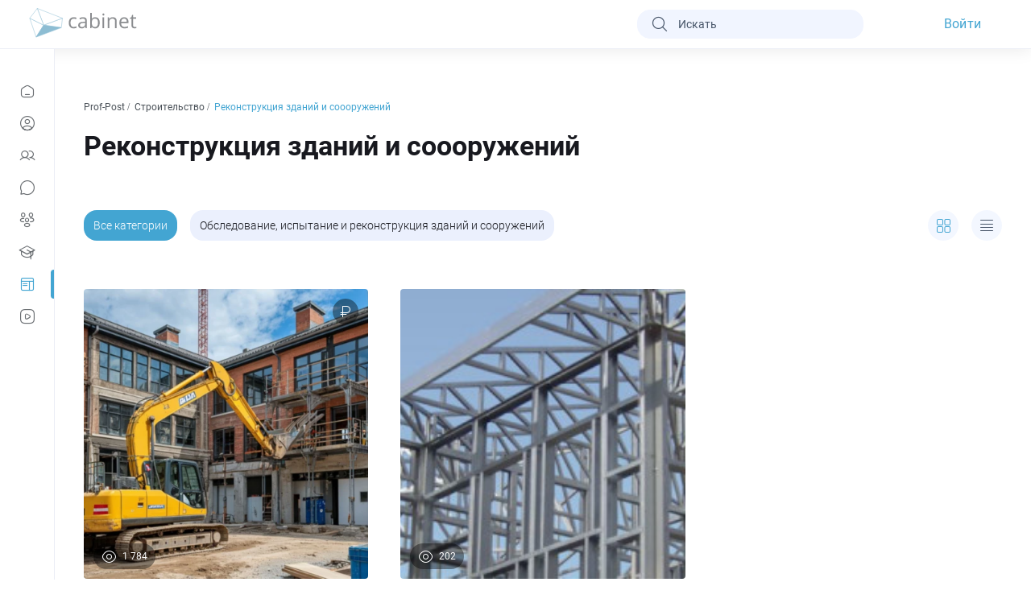

--- FILE ---
content_type: text/html; charset=utf-8
request_url: https://cabinet.one/prof-post/categories/rekonstruktsiya-zdaniy-i-soooruzheniy
body_size: 34971
content:
<!doctype html>
<html data-n-head-ssr lang="ru" data-n-head="%7B%22lang%22:%7B%22ssr%22:%22ru%22%7D%7D">
    <head >
        <title>Категория - Реконструкция зданий и соооружений</title><meta data-n-head="ssr" charset="utf-8"><meta data-n-head="ssr" name="viewport" content="width=device-width, initial-scale=1, maximum-scale=1"><meta data-n-head="ssr" name="color-scheme" content="only light"><meta data-n-head="ssr" name="msapplication-TileColor" content="#da532c"><meta data-n-head="ssr" name="theme-color" content="#ffffff"><meta data-n-head="ssr" name="msapplication-config" content="/browserconfig.xml"><meta data-n-head="ssr" name="layoutmode" content="fitscreen/standard"><meta data-n-head="ssr" name="screen-orientation" content="portrait"><meta data-n-head="ssr" property="og:type" content="website"><meta data-n-head="ssr" property="og:site_name" content="Cabinet"><meta data-n-head="ssr" property="og:locale" content="ru_RU"><meta data-n-head="ssr" property="fb:pages" content="1529042633778063"><meta data-n-head="ssr" name="twitter:site" content="@utz2000"><meta data-n-head="ssr" name="twitter:card" content="summary_large_image"><meta data-n-head="ssr" name="mobile-web-app-capable" content="yes"><meta data-n-head="ssr" name="apple-mobile-web-app-capable" content="yes"><meta data-n-head="ssr" name="apple-mobile-web-app-title" content="Cabinet"><meta data-n-head="ssr" name="apple-mobile-web-app-status-bar-style" content="default"><meta data-n-head="ssr" name="msapplication-tap-highlight" content="no"><meta data-n-head="ssr" data-hid="og:url" property="og:url" content="Cabinet"><meta data-n-head="ssr" data-hid="keywords" name="keywords" content="keywords"><meta data-n-head="ssr" data-hid="name" name="name" content="Категория - Реконструкция зданий и соооружений"><meta data-n-head="ssr" data-hid="og:title" property="og:title" content="Категория - Реконструкция зданий и соооружений"><meta data-n-head="ssr" data-hid="twitter:title" name="twitter:title" content="Категория - Реконструкция зданий и соооружений"><meta data-n-head="ssr" data-hid="description" name="description" content="Последние новости, полезные статьи и многое другое на тему «Реконструкция зданий и соооружений»"><meta data-n-head="ssr" data-hid="og:description" property="og:description" content="Последние новости, полезные статьи и многое другое на тему «Реконструкция зданий и соооружений»"><meta data-n-head="ssr" data-hid="twitter:description" name="twitter:description" content="Последние новости, полезные статьи и многое другое на тему «Реконструкция зданий и соооружений»"><meta data-n-head="ssr" data-hid="og:image:width" property="og:image:width" content="1200"><meta data-n-head="ssr" data-hid="og:image:height" property="og:image:height" content="630"><meta data-n-head="ssr" data-hid="og:image" property="og:image" content="https://cabinet.one/icon.png"><meta data-n-head="ssr" data-hid="og:image:secure_url" property="og:image:secure_url" content="https://cabinet.one/icon.png"><meta data-n-head="ssr" data-hid="twitter:image" name="twitter:image" content="https://cabinet.one/icon.png"><meta data-n-head="ssr" data-hid="vk:image" property="vk:image" content="https://cabinet.one/icon.png"><link data-n-head="ssr" rel="icon" type="image/x-icon" href="/favicon.ico?v=2"><link data-n-head="ssr" rel="preconnect" href="https://lar.cabi-net.ru"><link data-n-head="ssr" rel="manifest" href="/manifest.json" data-hid="manifest"><link data-n-head="ssr" rel="apple-touch-icon" type="image/png" sizes="180x180" href="/apple-touch-icon.png"><link data-n-head="ssr" rel="icon" type="image/png" sizes="32x32" href="/favicon-32x32.png?v=2"><link data-n-head="ssr" rel="icon" type="image/png" sizes="16x16" href="/favicon-16x16.png?v=2"><link data-n-head="ssr" rel="canonical" href="https://cabinet.one/prof-post/categories/rekonstruktsiya-zdaniy-i-soooruzheniy"><noscript data-n-head="ssr" data-hid="305080c9"><style></style></noscript><link rel="preload" href="/_nuxt/f4c96a8.modern.js" as="script"><link rel="preload" href="/_nuxt/3dd35f9.modern.js" as="script"><link rel="preload" href="/_nuxt/ebd131c.modern.js" as="script"><link rel="preload" href="/_nuxt/e621664.modern.js" as="script"><link rel="preload" href="/_nuxt/ac463eb.modern.js" as="script"><link rel="preload" href="/_nuxt/7bc4012.modern.js" as="script"><link rel="preload" href="/_nuxt/e1cdaea.modern.js" as="script"><link rel="preload" href="/_nuxt/306188b.modern.js" as="script"><link rel="preload" href="/_nuxt/f8005c8.modern.js" as="script"><link rel="preload" href="/_nuxt/c1f4c43.modern.js" as="script"><link rel="preload" href="/_nuxt/c3baa65.modern.js" as="script"><link rel="preload" href="/_nuxt/84ee47c.modern.js" as="script"><link rel="preload" href="/_nuxt/eef7afd.modern.js" as="script"><style data-vue-ssr-id="596e14d8:0 5f618b5e:0 31705444:0 acf62e5e:0 07302385:0 afa00e38:0 231433df:0 53830e12:0 6f860636:0 76e9f79e:0 35666197:0 4b510b8c:0 42a3515e:0 65c34698:0 31184c8e:0 317ae8a2:0 6e251102:0 4736ccc8:0 6aee2e85:0 3c3a056c:0 ef3ed004:0 1e9f0e51:0 43d67697:0 1754d7be:0 2c1f5806:0">.max-width-900{max-width:900px}.max-width-1000{max-width:1000px}.flex-space-between{display:flex;justify-content:space-between}.flex-col-20{grid-gap:20px;gap:20px}.flex-col-20,.flex-col-30{display:flex;flex-direction:column}.flex-col-30{grid-gap:30px;gap:30px}*{margin:0;padding:0;outline:none;box-sizing:border-box}:root{color-scheme:only light}body{margin:0;font-family:"Roboto";font-style:normal;font-weight:400;color:#999997;overflow:auto;-webkit-tap-highlight-color:transparent}body.ios{overflow:hidden}.robotoBase{font-family:"RobotoBASE",sans-serif}.robotoBase i{font-family:"RobotoBASE"!important}.robotoBase.robotoDefault{font-family:"Roboto"}.robotoBase.robotoDefault i{font-family:"cabicon"!important}.robotoBase.robotoDefault i[category]{font-family:"category"!important}.__reset-container-mobile{margin-right:-16px;margin-left:-16px}button,input,textarea{font-family:inherit}a{color:inherit;text-decoration:none}.noselect :not(input):not(textarea){user-drag:none;-webkit-user-drag:none;-webkit-touch-callout:none;-webkit-user-select:none;-moz-user-select:none;user-select:none}[lineCutter]{white-space:nowrap}[lineCutter],[linesCutter]{overflow:hidden;text-overflow:ellipsis}[linesCutter]{-webkit-line-clamp:var(--lines);display:-webkit-box;-webkit-box-orient:vertical;word-break:break-word}.btn-border-line{background-image:url("data:image/svg+xml;charset=utf-8,%3Csvg xmlns='http://www.w3.org/2000/svg'%3E%3Crect width='100%25' height='100%25' fill='none' rx='16' ry='16' stroke='rgba(85, 175, 240, 0.4)' stroke-dasharray='17, 11' stroke-dashoffset='16' stroke-linecap='square'/%3E%3C/svg%3E");border-radius:16px;width:100%;height:auto;display:flex;align-items:center;justify-content:center;text-align:center}.btn-border-line a,.btn-border-line span{cursor:pointer;color:#43a5d2}.overlay-link{position:absolute;width:100%;height:100%;top:0;left:0;border-radius:16px}.first-letter-upper:first-letter{text-transform:uppercase}.capitalize-letter{text-transform:capitalize}[center-flex]{display:flex;justify-content:center;align-items:center}.--flu{display:block}.--flu:first-letter{text-transform:uppercase}[area-focus]{position:relative}[area-focus]:before{transition:all .2s linear 0s;opacity:0;z-index:-1;content:"";position:absolute;border-radius:inherit;left:50%;top:50%;transform:translate(-50%,-50%);width:calc(100% + var(--add-w));height:calc(100% + var(--add-h));background:var(--bg)}[area-focus]:hover:before{opacity:1}i{font-size:24px}[iconAfter]:after,[iconBefore]:before,i{font-family:"cabicon"!important;font-feature-settings:normal;font-variant:normal;-webkit-font-smoothing:antialiased}[iconAfter]:after,[iconBefore]:before,a:after,a:before,button:after,button:before,i{speak:never;font-style:normal;font-weight:400;text-transform:none;line-height:1;-moz-osx-font-smoothing:grayscale}a:after,a:before,button:after,button:before{font-family:"cabicon";font-feature-settings:normal;font-variant:normal;-webkit-font-smoothing:antialiased}.cabicon-event-archive:before{content:"\eaa4"}.cabicon-event-draft:before{content:"\eaa5"}.cabicon-event-published:before{content:"\eaa6"}.cabicon-main-bold:before{content:"\ea9f"}.cabicon-messages-bold:before{content:"\eaa0"}.cabicon-profile-circle-bold:before{content:"\eaa1"}.cabicon-ref-user-bold:before{content:"\eaa2"}.cabicon-services-bold:before{content:"\eaa3"}.cabicon-warning-20:before{content:"\ea9e"}.cabicon-like-up-solid-20:before{content:"\ea97"}.cabicon-messages-alt-bold-20:before{content:"\ea98"}.cabicon-presention-chart-20:before{content:"\ea99"}.cabicon-profile-add-bold-20:before{content:"\ea9a"}.cabicon-profile-tick-bold-20:before{content:"\ea9b"}.cabicon-teacher-bold-20:before{content:"\ea9c"}.cabicon-user-tag-20:before{content:"\ea9d"}.cabicon-ref-user:before{content:"\ea96"}.cabicon-pin-solid:before{content:"\ea95"}.cabicon-user-square-alt:before{content:"\ea8c"}.cabicon-video-square-42:before{content:"\ea8d"}.cabicon-video-play-42:before{content:"\ea8e"}.cabicon-unpin:before{content:"\ea8f"}.cabicon-playlist-20:before{content:"\ea90"}.cabicon-menu-42:before{content:"\ea91"}.cabicon-films-20:before{content:"\ea92"}.cabicon-clock-42:before{content:"\ea93"}.cabicon-cast-42:before{content:"\ea94"}.cabicon-filter-18:before{content:"\ea8b"}.cabicon-doc-ed-20:before{content:"\ea89"}.cabicon-test-ed-20:before{content:"\ea8a"}.cabicon-close-circle-bold-18:before{content:"\ea88"}.cabicon-filter-alt:before{content:"\ea86"}.cabicon-filter-alt-20:before{content:"\ea87"}.cabicon-magnifier-add:before{content:"\ea83"}.cabicon-magnifier-list:before{content:"\ea84"}.cabicon-magnifier-sub:before{content:"\ea85"}.cabicon-flash-bold:before{content:"\ea82"}.cabicon-briefcase-20:before{content:"\ea81"}.cabicon-hamburger-20:before{content:"\ea80"}.cabicon-people:before{content:"\ea7f"}.cabicon-group-lock:before{content:"\ea77"}.cabicon-group-unlock:before{content:"\ea78"}.cabicon-group-call-calling:before{content:"\ea79"}.cabicon-group-eye:before{content:"\ea7a"}.cabicon-group-eye-slash:before{content:"\ea7b"}.cabicon-group-global:before{content:"\ea7c"}.cabicon-group-location:before{content:"\ea7d"}.cabicon-group-sms:before{content:"\ea7e"}.cabicon-pin:before{content:"\ea75"}.cabicon-theme:before{content:"\ea76"}.cabicon-fire-20:before{content:"\ea71"}.cabicon-forum-chat-20:before{content:"\ea72"}.cabicon-forum-chat-fill-20:before{content:"\ea73"}.cabicon-pin-20:before{content:"\ea74"}.cabicon-refresh-circle:before{content:"\ea70"}.cabicon-shield-tick:before{content:"\ea6f"}.cabicon-social-edu-20:before{content:"\e989"}.cabicon-money-alt:before{content:"\ea6d"}.cabicon-password-check:before{content:"\ea6e"}.cabicon-briefcase-bold:before{content:"\ea67"}.cabicon-buildings-20:before{content:"\ea68"}.cabicon-education-bold:before{content:"\ea69"}.cabicon-global-20:before{content:"\ea6a"}.cabicon-location-20:before{content:"\ea6b"}.cabicon-people-20:before{content:"\ea6c"}.cabicon-share-filled:before{content:"\ea66"}.cabicon-gallery-orig:before{content:"\ea65"}.cabicon-messages-alt:before{content:"\ea64"}.cabicon-man-32:before{content:"\ea61"}.cabicon-user-32:before{content:"\ea62"}.cabicon-woman-32:before{content:"\ea63"}.cabicon-pause-large:before{content:"\ea60"}.cabicon-calendar-20:before{content:"\ea5e"}.cabicon-cross-close-20:before{content:"\ea5f"}.cabicon-graph-regular:before{content:"\ea5d"}.cabicon-chat-14:before{content:"\ea5b"}.cabicon-chat-forward-14:before{content:"\ea5c"}.cabicon-groups:before{content:"\ea5a"}.cabicon-tick-circle:before{content:"\ea59"}.cabicon-video-play:before{content:"\ea51"}.cabicon-video-play-32:before{content:"\ea52"}.cabicon-playlist-play-16:before{content:"\ea58"}.cabicon-article-add-32:before{content:"\ea57"}.cabicon-arrow-right-16:before{content:"\ea55"}.cabicon-gallery-20:before{content:"\ea56"}.cabicon-gallery-add:before{content:"\ea4e"}.cabicon-gallery-add-32:before{content:"\ea4f"}.cabicon-my-video-folder:before{content:"\ea50"}.cabicon-video-playlist:before{content:"\ea53"}.cabicon-video-playlist-32:before{content:"\ea54"}.cabicon-user-alt-solid:before{content:"\ea4d"}.cabicon-user-cross:before{content:"\ea4c"}.cabicon-profpost-regular:before{content:"\ea4b"}.cabicon-profile-circle:before{content:"\ea47"}.cabicon-skills:before{content:"\ea48"}.cabicon-star-comet-shaded:before{content:"\ea49"}.cabicon-star-remove:before{content:"\ea4a"}.cabicon-create-chat:before{content:"\ea45"}.cabicon-delete-contact:before{content:"\ea46"}.cabicon-chat-20:before{content:"\ea3f"}.cabicon-contacts-20:before{content:"\ea40"}.cabicon-desktop-20:before{content:"\ea41"}.cabicon-education-20:before{content:"\ea42"}.cabicon-groups-20:before{content:"\ea43"}.cabicon-profile-20:before{content:"\ea44"}.cabicon-lock-20:before{content:"\ea3d";color:#475569}.cabicon-verify-20:before{content:"\ea3e"}.cabicon-gallery-add-20:before{content:"\ea3c"}.cabicon-article-add:before{content:"\ea3b"}.cabicon-comments-28:before{content:"\ea39"}.cabicon-link-28:before{content:"\ea3a"}.cabicon-chat-cross:before{content:"\ea38"}.cabicon-chat-forward-20:before{content:"\ea2d"}.cabicon-stop-16:before{content:"\ea36"}.cabicon-play-16:before{content:"\ea37"}.cabicon-arrow-up-20:before{content:"\ea2c"}.cabicon-journal-cross:before{content:"\ea2e"}.cabicon-credit-card-20:before{content:"\ea2f"}.cabicon-user-active-32:before{content:"\ea30"}.cabicon-user-active-bold:before{content:"\ea31"}.cabicon-user-sub-32:before{content:"\ea32"}.cabicon-user-sub-bold:before{content:"\ea33"}.cabicon-user-unsub-32:before{content:"\ea34"}.cabicon-user-unsub-bold:before{content:"\ea35"}.cabicon-globe-bold:before{content:"\ea2a"}.cabicon-user-alt:before{content:"\ea2b"}.cabicon-hash:before{content:"\ea27"}.cabicon-hash-20:before{content:"\ea28"}.cabicon-journal-moder:before{content:"\ea29"}.cabicon-arrow-down-20:before{content:"\ea25"}.cabicon-chart:before{content:"\ea26"}.cabicon-arrow-up-14:before{content:"\ea23"}.cabicon-arrow-down-14:before{content:"\ea24"}.cabicon-verify-16:before{content:"\ea21"}.cabicon-verify-18:before{content:"\ea22"}.cabicon-chat-back:before{content:"\ea20"}.cabicon-music:before{content:"\ea1e"}.cabicon-comments-twins:before{content:"\ea19"}.cabicon-comments-twins-28:before{content:"\ea1a"}.cabicon-share-telegram:before{content:"\ea1b"}.cabicon-social:before{content:"\ea1c"}.cabicon-social-28:before{content:"\ea1d"}.cabicon-user-tick:before{content:"\ea18"}.cabicon-archive-tick:before{content:"\ea16"}.cabicon-user-square-20:before{content:"\ea17"}.cabicon-archive-add:before{content:"\e94b"}.cabicon-share:before{content:"\e91a"}.cabicon-share-back:before{content:"\ea1f"}.cabicon-like-up:before{content:"\ea15"}.cabicon-clock-alt-16:before{content:"\ea13"}.cabicon-eye-16:before{content:"\ea14"}.cabicon-like-up-solid:before{content:"\ea12"}.cabicon-star-comet:before{content:"\ea10"}.cabicon-user-square:before{content:"\ea11"}.cabicon-bookmark-20:before{content:"\ea0f"}.cabicon-cross-close-14:before{content:"\ea0e"}.cabicon-select:before{content:"\ea0d"}.cabicon-cross-close-alt:before{content:"\ea0c"}.cabicon-doc-sound:before{content:"\ea0b"}.cabicon-user-plus:before{content:"\ea0a"}.cabicon-archive-add-20:before{content:"\ea08"}.cabicon-archive-tick-20:before{content:"\ea09"}.cabicon-list-big:before{content:"\ea06"}.cabicon-services-big:before{content:"\ea07"}.cabicon-menu-add:before{content:"\ea05"}.cabicon-add-plus-bold:before{content:"\ea04"}.cabicon-flash:before{content:"\ea03"}.cabicon-arrow-like-up-bold:before{content:"\ea01"}.cabicon-arrow-like-down-bold:before{content:"\ea02"}.cabicon-paper-edit:before{content:"\ea00"}.cabicon-layers-alt:before{content:"\e9ff"}.cabicon-prof-post:before{content:"\e9fc"}.cabicon-folder-alt:before{content:"\e9fd"}.cabicon-layers:before{content:"\e9fe"}.cabicon-clock-bold:before{content:"\e9f9"}.cabicon-device-desktop:before{content:"\e9fa"}.cabicon-device-mobile:before{content:"\e9fb"}.cabicon-eye-bold:before{content:"\e9f6"}.cabicon-arrow-undo:before{content:"\e9f7"}.cabicon-arrow-redo:before{content:"\e9f8"}.cabicon-constructor:before{content:"\e9f3"}.cabicon-eye-open:before{content:"\e9f4"}.cabicon-eye-closed:before{content:"\e9f5"}.cabicon-doc-media-image:before{content:"\e9f0"}.cabicon-doc-media-video:before{content:"\e9f1"}.cabicon-doc-interview:before{content:"\e9f2"}.cabicon-user-access-resume:before{content:"\e9ee"}.cabicon-user-access-suspend:before{content:"\e9ef"}.cabicon-paper-star:before{content:"\e9ed"}.cabicon-notebook-alt:before{content:"\e9eb"}.cabicon-book-open:before{content:"\e9ec"}.cabicon-bookmark-alt:before{content:"\e9ea"}.cabicon-calendar-add:before{content:"\e9e8"}.cabicon-calendar-edit:before{content:"\e9e9"}.cabicon-crop:before{content:"\e9e7"}.cabicon-discount:before{content:"\e9e4"}.cabicon-document-upload:before{content:"\e9e5"}.cabicon-magicpen:before{content:"\e9e6"}.cabicon-magnifier:before{content:"\e9e3"}.cabicon-clock-alt:before{content:"\e9e1"}.cabicon-graph:before{content:"\e9e2"}.cabicon-add-media-image:before{content:"\e9dd"}.cabicon-archive-book:before{content:"\e9de"}.cabicon-close-circle:before{content:"\e9df"}.cabicon-gallery:before{content:"\e9e0"}.cabicon-fax:before{content:"\e9dc"}.cabicon-doc-paper:before{content:"\e9af"}.cabicon-clock:before{content:"\e959"}.cabicon-add-circle:before{content:"\e9db"}.cabicon-document-download:before{content:"\e9da"}.cabicon-education-menu:before{content:"\e9d9"}.cabicon-tablo-alt:before{content:"\e9d7"}.cabicon-export-alt:before{content:"\e9d8"}.cabicon-package:before{content:"\e9d5"}.cabicon-circle-stroke:before{content:"\e9d6"}.cabicon-delivery-truck:before{content:"\e9d4"}.cabicon-timer:before{content:"\e9d1"}.cabicon-refresh:before{content:"\e9d2"}.cabicon-notebook:before{content:"\e9d3"}.cabicon-hamburger:before{content:"\e9d0"}.cabicon-frame:before{content:"\e9ce"}.cabicon-hourglass:before{content:"\e9cf"}.cabicon-laptop:before{content:"\e9cd"}.cabicon-line-direction-up:before{content:"\e9c9"}.cabicon-tablo:before{content:"\e9ca"}.cabicon-diagram-up:before{content:"\e9cb"}.cabicon-lampEvrica:before{content:"\e9cc"}.cabicon-medal:before{content:"\e9c8"}.cabicon-UserCircle-bold:before{content:"\e9c0"}.cabicon-TrendUp-bold:before{content:"\e9c1"}.cabicon-track-bold:before{content:"\e9c2"}.cabicon-several-bold:before{content:"\e9c3"}.cabicon-rub-bold:before{content:"\e9c4"}.cabicon-purse-bold:before{content:"\e9c5"}.cabicon-eco-bold:before{content:"\e9c6"}.cabicon-building-bold:before{content:"\e9c7"}.cabicon-doc-edit:before{content:"\e9b8"}.cabicon-multiple-pages:before{content:"\e9b9"}.cabicon-h-3:before{content:"\e9ba"}.cabicon-h-2:before{content:"\e9bb"}.cabicon-doc-trash:before{content:"\e9bc"}.cabicon-doc-quote:before{content:"\e9bd"}.cabicon-doc-move:before{content:"\e9be"}.cabicon-anchor-close:before{content:"\e9bf"}.cabicon-doc-plus:before{content:"\e9b6"}.cabicon-doc-link:before{content:"\e9b7"}.cabicon-arrow-down-big:before{content:"\e9b5"}.cabicon-fire:before{content:"\e93d"}.cabicon-rub-alt:before{content:"\e9b3"}.cabicon-coin:before{content:"\e9b4"}.cabicon-very-big-arrow-right:before{content:"\e9ad"}.cabicon-book-alt:before{content:"\e9ae"}.cabicon-true-check:before{content:"\e9b0"}.cabicon-paper:before{content:"\e9b1"}.cabicon-basket-fill:before{content:"\e903"}.cabicon-list:before{content:"\e9a6"}.cabicon-angle-top-left:before{content:"\e9a7"}.cabicon-angle-top-right:before{content:"\e9a8"}.cabicon-angle-bottom-right:before{content:"\e9a9"}.cabicon-angle-bottom-left:before{content:"\e9aa"}.cabicon-image-rotate:before{content:"\e9ab"}.cabicon-arrow-right-18:before{content:"\e9a5"}.cabicon-add-plus:before{content:"\e9ac"}.cabicon-bell-simple-slash:before{content:"\e9a3"}.cabicon-fibookmark:before{content:"\e9a4"}.cabicon-list-bullets:before{content:"\e931"}.cabicon-list-numbers:before{content:"\e99c"}.cabicon-source-icons-bold:before{content:"\e99d"}.cabicon-source-icons-italic:before{content:"\e99e"}.cabicon-source-icons-text:before{content:"\e99f"}.cabicon-source-icons-underline:before{content:"\e9a0"}.cabicon-text-strike-through:before{content:"\e9a1"}.cabicon-loggedIn:before{content:"\e9a2"}.cabicon-services:before{content:"\e997"}.cabicon-services-active:before{content:"\e998"}.cabicon-messages:before{content:"\e999"}.cabicon-main:before{content:"\e99a"}.cabicon-education:before{content:"\e99b"}.cabicon-block:before{content:"\e996"}.cabicon-image-gallery:before{content:"\e995"}.cabicon-dragdrop:before{content:"\e994"}.cabicon-logout:before{content:"\e993"}.cabicon-share-facebook:before{content:"\e97c"}.cabicon-share-twitter:before{content:"\e97d"}.cabicon-share-mail:before{content:"\e97e"}.cabicon-share-vk:before{content:"\e97f"}.cabicon-share-ok:before{content:"\e980"}.cabicon-forum-user:before{content:"\e981"}.cabicon-anchor:before{content:"\e982"}.cabicon-popular-theme:before{content:"\e983"}.cabicon-arrow-up-left:before{content:"\e984"}.cabicon-lamp:before{content:"\e985"}.cabicon-info-bold:before{content:"\e90e"}.cabicon-check-bold:before{content:"\e915"}.cabicon-cross-bold:before{content:"\e957"}.cabicon-faq:before{content:"\e95b"}.cabicon-key:before{content:"\e96f"}.cabicon-rub:before{content:"\e979"}.cabicon-mail-chek:before{content:"\e902"}.cabicon-printing-page:before{content:"\e90a"}.cabicon-credit-card-bold:before{content:"\e914"}.cabicon-headset:before{content:"\e916"}.cabicon-credit-card:before{content:"\e932"}.cabicon-book:before{content:"\e935"}.cabicon-add-circled:before{content:"\e945"}.cabicon-emoji-sad:before{content:"\e94c"}.cabicon-emoji:before{content:"\e94e"}.cabicon-complete:before{content:"\e958"}.cabicon-question:before{content:"\e95a"}.cabicon-attach:before{content:"\e94a"}.cabicon-media-video:before{content:"\e95c"}.cabicon-photo-camera:before{content:"\e900"}.cabicon-note:before{content:"\e907"}.cabicon-uploader:before{content:"\e906"}.cabicon-file:before{content:"\e905"}.cabicon-import-alt:before{content:"\e95d"}.cabicon-import:before{content:"\e904"}.cabicon-export:before{content:"\e901"}.cabicon-link1:before{content:"\e986"}.cabicon-answer-expand:before{content:"\e95e"}.cabicon-answer-branch:before{content:"\e95f"}.cabicon-copy:before{content:"\e908"}.cabicon-edit:before{content:"\e909"}.cabicon-info:before{content:"\e90b"}.cabicon-warning:before{content:"\e90c"}.cabicon-eye-hide:before{content:"\e90d"}.cabicon-eye-fill:before{content:"\e987"}.cabicon-eye:before{content:"\e97a"}.cabicon-checkbox-active:before{content:"\e90f"}.cabicon-checkbox-active-fill:before{content:"\e910"}.cabicon-checkbox:before{content:"\e911"}.cabicon-daw-radio-active:before{content:"\e91d"}.cabicon-daw-radio-active-fill:before{content:"\e912"}.cabicon-daw-radio:before{content:"\e913"}.cabicon-radio-active:before{content:"\e917"}.cabicon-radio:before{content:"\e960"}.cabicon-filter:before{content:"\e918"}.cabicon-comments:before{content:"\e919"}.cabicon-chat-solid:before{content:"\e988"}.cabicon-arrow-like-down:before{content:"\e91b"}.cabicon-arrow-like-up:before{content:"\e91c"}.cabicon-experts:before{content:"\e98a"}.cabicon-help:before{content:"\e961"}.cabicon-video-call:before{content:"\e962"}.cabicon-users:before{content:"\e91e"}.cabicon-work:before{content:"\e91f"}.cabicon-cabinet:before{content:"\e920"}.cabicon-profile:before{content:"\e921"}.cabicon-books:before{content:"\e923"}.cabicon-events:before{content:"\e924"}.cabicon-films:before{content:"\e925"}.cabicon-news:before{content:"\e926"}.cabicon-company:before{content:"\e927"}.cabicon-mail:before{content:"\e928"}.cabicon-contacts:before{content:"\e929"}.cabicon-freelance:before{content:"\e92a"}.cabicon-rating:before{content:"\e92b"}.cabicon-gear:before{content:"\e92c"}.cabicon-search:before{content:"\e92d"}.cabicon-ticket:before{content:"\e92e"}.cabicon-bookmark:before{content:"\e92f"}.cabicon-bell:before{content:"\e930"}.cabicon-arrow-up:before{content:"\e963"}.cabicon-arrow-down:before{content:"\e964"}.cabicon-arrow-left:before{content:"\e934"}.cabicon-arrow-right:before{content:"\e936"}.cabicon-arrow-right-large:before{content:"\e965"}.cabicon-arrow-left-large:before{content:"\e966"}.cabicon-cross-close:before{content:"\e922"}.cabicon-dots-v:before{content:"\e933"}.cabicon-dots-h:before{content:"\e937"}.cabicon-stop:before{content:"\e93e"}.cabicon-play:before{content:"\e968"}.cabicon-pause:before{content:"\e9b2"}.cabicon-prev:before{content:"\e942"}.cabicon-next:before{content:"\e941"}.cabicon-playlist-repeat-onse:before{content:"\e967"}.cabicon-playlist-plus:before{content:"\e969"}.cabicon-repeat-video:before{content:"\e938"}.cabicon-subtitles:before{content:"\e939"}.cabicon-speed:before{content:"\e93a"}.cabicon-roll-up:before{content:"\e93b"}.cabicon-arrows-roll-up:before{content:"\e93c"}.cabicon-playlist-repeat:before{content:"\e93f"}.cabicon-playlist-mix:before{content:"\e940"}.cabicon-playlist-play:before{content:"\e943"}.cabicon-arrows-expand:before{content:"\e944"}.cabicon-several-chats-plus:before{content:"\e98b"}.cabicon-several-chats:before{content:"\e98c"}.cabicon-rubrick:before{content:"\e98d"}.cabicon-Chat:before{content:"\e98e"}.cabicon-folder-solid:before{content:"\e98f"}.cabicon-folder:before{content:"\e990"}.cabicon-new-category:before{content:"\e97b"}.cabicon-time:before{content:"\e96a"}.cabicon-unlock:before{content:"\e96b"}.cabicon-calling:before{content:"\e96c"}.cabicon-lock:before{content:"\e96d"}.cabicon-map-target:before{content:"\e96e"}.cabicon-globe:before{content:"\e970"}.cabicon-survey:before{content:"\e971"}.cabicon-map-target-alt:before{content:"\e972"}.cabicon-statistic:before{content:"\e973"}.cabicon-statistics:before{content:"\e991"}.cabicon-star-fill:before{content:"\e974"}.cabicon-star:before{content:"\e975"}.cabicon-new-chat:before{content:"\e976"}.cabicon-calendar:before{content:"\e946"}.cabicon-attachments:before{content:"\e947"}.cabicon-link:before{content:"\e948"}.cabicon-basket:before{content:"\e949"}.cabicon-share-fill:before{content:"\e950"}.cabicon-quote-solid-around:before{content:"\e992"}.cabicon-quote:before{content:"\e94f"}.cabicon-quote-fill:before{content:"\e951"}.cabicon-check:before{content:"\e952"}.cabicon-check-doble:before{content:"\e953"}.cabicon-send:before{content:"\e977"}.cabicon-microphone:before{content:"\e954"}.cabicon-user:before{content:"\e978"}.cabicon-user-add:before{content:"\e956"}.cabicon-user-remove:before{content:"\e94d"}.cabicon-user-owner:before{content:"\e955"}i[category]{font-family:"category"!important;speak:never;font-style:normal;font-weight:400;font-feature-settings:normal;font-variant:normal;text-transform:none;line-height:1;-webkit-font-smoothing:antialiased;-moz-osx-font-smoothing:grayscale}.category-biznes:before{content:"\e922"}.category-gornoe-delo:before{content:"\e90c"}.category-geologiya:before{content:"\e931"}.category-prodagi:before{content:"\e932"}.category-torgovlya:before{content:"\e933"}.category-stroitelstvo:before{content:"\e930"}.category-aho-secritariat:before{content:"\e900"}.category-arhiv:before{content:"\e901"}.category-banki:before{content:"\e902"}.category-bezopasnot:before{content:"\e903"}.category-buhgalterskii-ychet:before{content:"\e904"}.category-butovue-yslygi:before{content:"\e905"}.category-cenoobrazovanie-v-stroitelstve:before{content:"\e906"}.category-dobucha-surya:before{content:"\e907"}.category-eco:before{content:"\e908"}.category-economica:before{content:"\e909"}.category-energetica:before{content:"\e90a"}.category-finansy:before{content:"\e90b"}.category-gkh:before{content:"\e90d"}.category-gos-i-mun-ypravlenie:before{content:"\e90e"}.category-industriya-krasotu:before{content:"\e90f"}.category-industriya-razvlechenii:before{content:"\e910"}.category-invest:before{content:"\e911"}.category-iskustvo:before{content:"\e912"}.category-it-tehnologii:before{content:"\e913"}.category-kadru:before{content:"\e914"}.category-laboratorii:before{content:"\e915"}.category-lichnaya-effektivnost:before{content:"\e916"}.category-marketing:before{content:"\e917"}.category-mashinistoenie:before{content:"\e918"}.category-medicina:before{content:"\e919"}.category-menedgment:before{content:"\e91a"}.category-metallurgiya:before{content:"\e91b"}.category-metrologiya:before{content:"\e91c"}.category-nauka:before{content:"\e91d"}.category-nedvigimost:before{content:"\e91e"}.category-niokr:before{content:"\e91f"}.category-pr:before{content:"\e920"}.category-pravo:before{content:"\e921"}.category-proizvodstvo:before{content:"\e923"}.category-restoran:before{content:"\e924"}.category-selskoe-hozyaistvo:before{content:"\e925"}.category-smi:before{content:"\e926"}.category-sport:before{content:"\e927"}.category-strahovanie:before{content:"\e928"}.category-transport-logistica:before{content:"\e929"}.category-turizm:before{content:"\e92a"}.category-ved-tamogennoe-delo:before{content:"\e92b"}.category-vusshii-menedgment:before{content:"\e92c"}.category-upravlenie-personalom:before{content:"\e92d"}.category-zakupki-snabgenie:before{content:"\e92e"}.category-zemlya:before{content:"\e92f"}i[icon-redactor]{font-family:"icon-redactor"!important;speak:never;font-style:normal;font-weight:400;font-feature-settings:normal;font-variant:normal;text-transform:none;line-height:1;-webkit-font-smoothing:antialiased;-moz-osx-font-smoothing:grayscale}.icon-redactor-toggleHeaderRow:before{content:"\e900"}.icon-redactor-splitCell:before{content:"\e901"}.icon-redactor-mergeCells:before{content:"\e902"}.icon-redactor-deleteRow:before{content:"\e903"}.icon-redactor-deleteColumn:before{content:"\e904"}.icon-redactor-addTable:before{content:"\e905"}.icon-redactor-addRowBefore:before{content:"\e906"}.icon-redactor-addRowAfter:before{content:"\e907"}.icon-redactor-addColumnBefore:before{content:"\e908"}.icon-redactor-addColumnAfter:before{content:"\e909"}i[icon-groups]{font-family:"icon-groups"!important;speak:never;font-style:normal;font-weight:400;font-feature-settings:normal;font-variant:normal;text-transform:none;line-height:1;-webkit-font-smoothing:antialiased;-moz-osx-font-smoothing:grayscale}.icon-groups-add-text:before{content:"\e900"}.icon-groups-event-published:before{content:"\e901"}.icon-groups-event-draft:before{content:"\e902"}.icon-groups-event-archive:before{content:"\e903"}.icon-groups-add-whom:before{content:"\e904"}.icon-groups-add-documents:before{content:"\e905"}.icon-groups-add-deal:before{content:"\e906"}input::-webkit-input-placeholder{opacity:1;-webkit-transition:opacity .1s ease;transition:opacity .1s ease}input:-moz-placeholder,input::-moz-placeholder{opacity:1;-moz-transition:opacity .1s ease;transition:opacity .1s ease}input:-ms-input-placeholder{opacity:1;-ms-transition:opacity .1s ease;transition:opacity .1s ease}input:focus::-webkit-input-placeholder{opacity:0;-webkit-transition:opacity .1s ease;transition:opacity .1s ease}input:focus:-moz-placeholder,input:focus::-moz-placeholder{opacity:0;-moz-transition:opacity .1s ease;transition:opacity .1s ease}input:focus:-ms-input-placeholder{opacity:0;-ms-transition:opacity .1s ease;transition:opacity .1s ease}textarea::-webkit-input-placeholder{opacity:1;-webkit-transition:opacity .1s ease;transition:opacity .1s ease}textarea:-moz-placeholder,textarea::-moz-placeholder{opacity:1;-moz-transition:opacity .1s ease;transition:opacity .1s ease}textarea:-ms-input-placeholder{opacity:1;-ms-transition:opacity .1s ease;transition:opacity .1s ease}textarea:focus::-webkit-input-placeholder{opacity:0;-webkit-transition:opacity .1s ease;transition:opacity .1s ease}textarea:focus:-moz-placeholder,textarea:focus::-moz-placeholder{opacity:0;-moz-transition:opacity .1s ease;transition:opacity .1s ease}textarea:focus:-ms-input-placeholder{opacity:0;-ms-transition:opacity .1s ease;transition:opacity .1s ease}input,textarea{font-family:inherit}input,input:focus,textarea,textarea:focus{outline:none!important}textarea{resize:none;scrollbar-gutter:stable}.scrollbar::-webkit-scrollbar,textarea::-webkit-scrollbar{width:14px}.scrollbar::-webkit-scrollbar-track,textarea::-webkit-scrollbar-track{background:transparent;border-radius:100px;cursor:pointer}.scrollbar::-webkit-scrollbar-thumb,textarea::-webkit-scrollbar-thumb{border-radius:100px;background-clip:content-box;border:5px solid transparent;background-color:#ebeef9}.scrollbar{overflow:auto}label[def]{font-family:inherit;display:flex;flex-wrap:wrap;align-items:center;position:relative}label[def].--checkbox-right.--mobile{display:flex;align-items:center;justify-content:space-between;align-content:center}label[def].--checkbox-right.--mobile p{font-size:16px;font-style:normal;font-weight:400;line-height:28px;color:#18191f;margin:0}label[def] p{-webkit-user-select:none;-moz-user-select:none;user-select:none;margin:0 0 10px;font-style:normal;font-weight:500;font-size:14px;line-height:16px;color:#18191f}label[def] p i{margin-left:10px;color:#43a5d2;font-size:16px}label[def] p.--required:after{content:"*";color:#ff5353;margin-left:2px}label[def] .limit{pointer-events:none;-webkit-user-select:none;-moz-user-select:none;user-select:none;position:absolute;bottom:-20px;right:0;font-style:normal;font-weight:400;font-size:12px;line-height:12px;color:#c1c3ca}label[def] .limit.--top{bottom:unset;top:0}label[def] .reset{cursor:pointer;top:2px;right:0;line-height:14px;color:#43a5d2}label[def] .error,label[def] .reset{-webkit-user-select:none;-moz-user-select:none;user-select:none;position:absolute;font-style:normal;font-weight:400;font-size:12px}label[def] .error{pointer-events:none;bottom:-20px;left:0;line-height:12px;color:#f1584e;display:none}label[def] .select,label[def] input{height:40px}label[def] .select{cursor:pointer;display:flex;align-items:center}label[def] .select:after{content:"";margin-left:auto;display:block;width:12px;height:6px;background-image:url("data:image/svg+xml;charset=utf-8,%3Csvg width='12' height='6' fill='none' xmlns='http://www.w3.org/2000/svg'%3E%3Cpath fill-rule='evenodd' clip-rule='evenodd' d='M6.354 5.854a.5.5 0 01-.708 0l-5-5a.5.5 0 11.708-.708L6 4.793 10.646.146a.5.5 0 01.708.708l-5 5z' fill='%23475569'/%3E%3C/svg%3E")}label[def] .select.category:after{content:"\ea80";font-size:20px;background-image:none;font-family:"Cabicon";height:20px;width:20px;color:#18191f}label[def] .select[placeholder]:empty:before{content:attr(placeholder);color:#d3d5de}label[def] .select,label[def] input,label[def] textarea{font-family:inherit;width:100%;border:1px solid #dddee2;box-sizing:border-box;border-radius:8px;padding:9px 16px;font-size:14px;line-height:20px;font-style:normal;font-weight:400;color:#18191f;transition:border .1s}label[def] .select:focus,label[def] .select:hover,label[def] input:focus,label[def] input:hover,label[def] textarea:focus,label[def] textarea:hover{border-color:#43a5d2}label[def] .select::-moz-placeholder,label[def] input::-moz-placeholder,label[def] textarea::-moz-placeholder{color:#d3d5de}label[def] .select::placeholder,label[def] input::placeholder,label[def] textarea::placeholder{color:#d3d5de}label[def] .select:disabled,label[def] input:disabled,label[def] textarea:disabled{background:#f6f6f6;border:1px solid #d8dadf;color:#87878a}label[def] input[type=number]{-moz-appearance:textfield}label[def] input[type=number]::-webkit-inner-spin-button,label[def] input[type=number]::-webkit-outer-spin-button{-webkit-appearance:none;margin:0}label[def] input[type=search]::-webkit-search-cancel-button,label[def] input[type=search]::-webkit-search-decoration,label[def] input[type=search]::-webkit-search-results-button,label[def] input[type=search]::-webkit-search-results-decoration{display:none}label[def] input[type=search]{right:16px;background:#f1f5ff;border:1px solid #f1f5ff;border-radius:16px;padding-left:50px;padding-right:10px}label[def] input[type=search]::-webkit-search-cancel-button,label[def] input[type=search]::-webkit-search-decoration,label[def] input[type=search] ::-webkit-search-results-button,label[def] input[type=search]::-webkit-search-results-decoration{display:none}label[def] input[type=search]:focus,label[def] input[type=search]:hover{box-shadow:5px solid #c6e0fb}label[def] input[type=search]:focus{border:1px solid #b4dbed;background:#fff}label[def] input[type=search]~i{color:#475569;position:absolute;font-size:24px;left:16px;top:50%;transform:translateY(-50%)}label[def] input[type=checkbox],label[def] input[type=radio]{display:none}label[def] input[type=checkbox]~p,label[def] input[type=radio]~p{margin:0 0 0 16px;font-style:normal;font-weight:400;font-size:14px;line-height:20px}label[def] input[type=checkbox]~i,label[def] input[type=radio]~i{font-size:24px;color:#dddee2}label[def] input[type=checkbox]:disabled~*,label[def] input[type=radio]:disabled~*{color:#aeaeb1}label[def] input[type=checkbox]:disabled~i,label[def] input[type=radio]:disabled~i{position:relative;color:#d2d5e0}label[def] input[type=checkbox]:disabled~i:before,label[def] input[type=radio]:disabled~i:before{z-index:1;position:relative}label[def] input[type=checkbox]:disabled~i:after,label[def] input[type=radio]:disabled~i:after{background:#f6f6f6;content:"";width:80%;height:80%;left:10%;top:10%;position:absolute;border-radius:25%;z-index:0}label[def] input[type=checkbox]~i:before{content:"\e911"}label[def] input[type=checkbox]:checked~i:before{color:#43a5d2;content:"\e910"}label[def] input[type=checkbox]:disabled~i:after{border-radius:25%}label[def] input[type=radio]~i:before{color:#d3d5de;content:"\e913"}label[def] input[type=radio]:checked~i:before{color:#43a5d2;content:"\e912"}label[def] input[type=radio]:disabled~i:after{border-radius:50%}label[def] input.alt[type=checkbox]~span{position:relative;display:inline-block}label[def] input.alt[type=checkbox]:checked~span:after{background-color:#43a5d2}label[def] input.alt[type=checkbox]:checked~span:before{right:2px}label[def] input.alt[type=checkbox]~span:after{content:"";display:block;position:relative;height:24px;width:44px;border-radius:50px;background-color:#d2d5e0;transition:all .2s ease-in-out;color:transparent}label[def] input.alt[type=checkbox]~span:before{content:"";position:absolute;display:block;height:20px;width:20px;border-radius:50%;background-color:#fff;box-shadow:4px 4px 8px rgba(0,0,0,.1);z-index:1;transition:all .2s ease-in-out;right:22px;top:2px}label[def] input.alt[type=checkbox]:disabled~span:after{background-color:#ededed}label[def].--mobile p{font-weight:400}label[def].--mobile .select,label[def].--mobile input{height:50px}label[def].--mobile input,label[def].--mobile textarea{font-size:16px;line-height:22px}label[def].--mobile input[type=checkbox]~i,label[def].--mobile input[type=radio]~i{font-size:28px}label[def].--mobile input[type=checkbox]~p,label[def].--mobile input[type=radio]~p{margin:0 0 0 12px;font-size:15px;color:#18191f}label[def].--mobile input[type=checkbox]~span:before{width:24px;height:24px;right:26px}label[def].--mobile input[type=checkbox]~span:after{height:28px;width:53px}label[def].--mobile .limit{color:#aab0ba;top:4px;bottom:unset}label[def].--error .select,label[def].--error input,label[def].--error textarea{border:1px solid #f1584e}label[def].--error .limit{color:#f1584e}label[def].--error .error{display:block}label[def].--hide-icon input[type=search]:focus{padding-left:16px}label[def].--hide-icon input[type=search]:focus~i{opacity:0}label[def].--hide-icon~i{transition:opacity .15s}label[def] input[type=search]:focus~i{color:#43a5d2}label[def]~i{transition:color .15s}.input-wrapper{height:46px;position:relative}.input-wrapper.--inner-t [close],.input-wrapper.--inner-t [goTo]{display:block;opacity:1}.input-wrapper.--no-btn-go-to input,.input-wrapper.--no-btn-go-to label[def] input[type=search]{padding-right:56px}.input-wrapper.--no-btn-go-to [close]{right:16px}.input-wrapper label[def]{height:100%}.input-wrapper input,.input-wrapper label[def] input[type=search]{padding-right:100px;height:100%}.input-wrapper input::-moz-placeholder,.input-wrapper label[def] input[type=search]::-moz-placeholder{color:#848d9a}.input-wrapper input::placeholder,.input-wrapper label[def] input[type=search]::placeholder{color:#848d9a}.input-wrapper [goTo]{display:none;opacity:0;position:absolute;width:24px;height:24px;right:16px;top:12px;font-style:normal;font-weight:400;font-size:14px;line-height:16px;letter-spacing:.2px;color:#43a5d2}.input-wrapper [goTo]:before{opacity:inherit;display:inherit;right:36px;top:3px;position:inherit;background:#c1c3ca;content:"";height:16px;width:1px}.input-wrapper [close]{display:none;opacity:0;position:absolute;width:24px;height:24px;right:68px;top:11px;box-shadow:unset}.input-wrapper [close]:before{color:#475569;font-size:16px;display:block}.input-group{position:relative;width:100%}.input-group input,.input-group label[def] input[type=search]{padding-right:56px}.input-group [close]{position:absolute;width:24px;height:24px;right:16px;top:9px}.input-group [close]:before{color:#475569;font-size:16px;display:block}label[def].--inner-text{position:relative}label[def].--inner-text .input-text{position:absolute;top:10px;right:16px}a[btnMoreDef],button[btnMoreDef]{display:flex;align-items:center;width:-webkit-max-content;width:-moz-max-content;width:max-content;height:40px;padding:2px 2px 2px 0;border-radius:20px;background:#f1f5ff;transition:.2s ease-out}a[btnMoreDef].--mobile,button[btnMoreDef].--mobile{border:2px solid #f1f5ff;padding:2px;border-radius:50%;width:40px;height:40px;display:flex;align-items:center;justify-content:center;box-shadow:0 4px 12px rgba(15,23,42,.04);transition:all .2s}a[btnMoreDef].--mobile span,button[btnMoreDef].--mobile span{display:none}a[btnMoreDef].--mobile i,button[btnMoreDef].--mobile i{min-width:36px}a[btnMoreDef].--mobile:hover,button[btnMoreDef].--mobile:hover{background:#f1f5ff}a[btnMoreDef].--mobile:hover i,button[btnMoreDef].--mobile:hover i{color:#43a5d2}a[btnMoreDef]:hover,button[btnMoreDef]:hover{background:#43a5d2}a[btnMoreDef]:hover i,button[btnMoreDef]:hover i{color:#43a5d2}a[btnMoreDef]:hover span,button[btnMoreDef]:hover span{color:#fff}a[btnMoreDef] span,button[btnMoreDef] span{display:block;padding:0 16px;transition:.2s ease-out;font-style:normal;font-weight:400;font-size:14px;line-height:16px;letter-spacing:.2px;color:#475569}a[btnMoreDef] i,button[btnMoreDef] i{transition:transform .25s;display:flex;align-items:center;justify-content:center;border-radius:50%;background:#fff;box-shadow:0 4px 12px rgba(15,23,42,.04);width:36px;height:36px;font-size:18px;color:#475569}a,button{-webkit-touch-callout:none;-webkit-user-select:none;-moz-user-select:none;user-select:none;font-family:inherit}button{cursor:pointer;padding:unset;margin:unset;background:unset;border:unset}.ripple-effect{position:absolute;border-radius:50%;transform:scale(0);-webkit-animation:ripple .9s linear;animation:ripple .9s linear;background-color:hsla(0,0%,100%,.3)}@-webkit-keyframes ripple{to{transform:scale(4);opacity:0}}@keyframes ripple{to{transform:scale(4);opacity:0}}a[def],button[def]{position:relative;display:flex;align-items:center;justify-content:center;border-radius:10px;padding:0 30px;height:40px;font-style:normal;font-weight:400;font-size:16px;line-height:20px;transition:background .1s,color .1s,border,.1s}a[def].--ripple,button[def].--ripple{position:relative;overflow:hidden}a[def].--confirm,button[def].--confirm{border:1px solid #43a5d2;background:#43a5d2;color:#fff}a[def].--confirm:hover,button[def].--confirm:hover{border:1px solid #269bd1;background:#269bd1}a[def].--confirm-alt,button[def].--confirm-alt{border:1px solid #43a5d2;background:#fff;color:#43a5d2}a[def].--confirm-alt:hover,button[def].--confirm-alt:hover{background:#43a5d2;color:#fff}a[def].--cancel,a[def].--cancel-alt,button[def].--cancel,button[def].--cancel-alt{background:#f1f5ff;color:#475569}a[def].--cancel-alt:hover,a[def].--cancel:hover,button[def].--cancel-alt:hover,button[def].--cancel:hover{background:#eceff7;color:#18191f}a[def].--cancel-alt,button[def].--cancel-alt{border-radius:16px}a[def].--cancel-blank,button[def].--cancel-blank{color:#475569;background:#fff}a[def].--cancel-blank:hover,button[def].--cancel-blank:hover{background:#eceff7;color:#18191f}a[def].--disabled,a[def].--disabled:hover,button[def].--disabled,button[def].--disabled:hover{cursor:default;border:1px solid #cee8f3;background:#cee8f3;pointer-events:none}a[def].--spinner,button[def].--spinner{pointer-events:none}a[def].--spinner .--spinner-block,button[def].--spinner .--spinner-block{background:inherit;pointer-events:none;border-radius:inherit;z-index:10;position:absolute;width:100%;height:100%;left:0;top:0}a[def].--spinner .--spinner-block .--default,button[def].--spinner .--spinner-block .--default{position:relative;display:flex;justify-content:center;align-items:center}a[def].--spinner .--spinner-block .--default.--loader:before,button[def].--spinner .--spinner-block .--default.--loader:before{opacity:1;background:inherit}a[def].--spinner .--spinner-block .--default.--loader:after,button[def].--spinner .--spinner-block .--default.--loader:after{opacity:1;-webkit-animation:spin 1.2s linear infinite;animation:spin 1.2s linear infinite}a[def].--spinner .--spinner-block .--default:before,button[def].--spinner .--spinner-block .--default:before{transition:opacity .2s;opacity:0;content:"";background:inherit;width:14px;height:14px;position:absolute;z-index:2;border-radius:50%}a[def].--spinner .--spinner-block .--default:after,button[def].--spinner .--spinner-block .--default:after{transition:opacity .2s;opacity:0;content:"";background:conic-gradient(from 90deg at 50%,at 50%,hsla(0,0%,100%,.0001) 0deg,grey 359.96deg,hsla(0,0%,100%,.0001) 1turn);background:conic-gradient(from 90deg at 50% 50%,hsla(0,0%,100%,.0001) 0deg,grey 359.96deg,hsla(0,0%,100%,.0001) 1turn);width:20px;height:20px;position:absolute;z-index:1;border-radius:50%}@-webkit-keyframes spin{to{transform:rotate(1turn)}}a[def].--spinner .--spinner-block.--spinner-white,button[def].--spinner .--spinner-block.--spinner-white{position:relative;display:flex;justify-content:center;align-items:center;position:absolute}a[def].--spinner .--spinner-block.--spinner-white.--loader:before,button[def].--spinner .--spinner-block.--spinner-white.--loader:before{opacity:1;background:inherit}a[def].--spinner .--spinner-block.--spinner-white.--loader:after,button[def].--spinner .--spinner-block.--spinner-white.--loader:after{opacity:1;-webkit-animation:spin 1.2s linear infinite;animation:spin 1.2s linear infinite}a[def].--spinner .--spinner-block.--spinner-white:before,button[def].--spinner .--spinner-block.--spinner-white:before{transition:opacity .2s;opacity:0;content:"";background:inherit;width:14px;height:14px;position:absolute;z-index:2;border-radius:50%}a[def].--spinner .--spinner-block.--spinner-white:after,button[def].--spinner .--spinner-block.--spinner-white:after{transition:opacity .2s;opacity:0;content:"";background:conic-gradient(from 90deg at 50%,at 50%,hsla(0,0%,100%,.0001) 0deg,#fff 359.96deg,hsla(0,0%,100%,.0001) 1turn);background:conic-gradient(from 90deg at 50% 50%,hsla(0,0%,100%,.0001) 0deg,#fff 359.96deg,hsla(0,0%,100%,.0001) 1turn);width:20px;height:20px;position:absolute;z-index:1;border-radius:50%}a[def].--spinner .--spinner-block.--spinner-blue,button[def].--spinner .--spinner-block.--spinner-blue{position:relative;display:flex;justify-content:center;align-items:center;position:absolute}a[def].--spinner .--spinner-block.--spinner-blue.--loader:before,button[def].--spinner .--spinner-block.--spinner-blue.--loader:before{opacity:1;background:inherit}a[def].--spinner .--spinner-block.--spinner-blue.--loader:after,button[def].--spinner .--spinner-block.--spinner-blue.--loader:after{opacity:1;-webkit-animation:spin 1.2s linear infinite;animation:spin 1.2s linear infinite}a[def].--spinner .--spinner-block.--spinner-blue:before,button[def].--spinner .--spinner-block.--spinner-blue:before{transition:opacity .2s;opacity:0;content:"";background:inherit;width:14px;height:14px;position:absolute;z-index:2;border-radius:50%}a[def].--spinner .--spinner-block.--spinner-blue:after,button[def].--spinner .--spinner-block.--spinner-blue:after{transition:opacity .2s;opacity:0;content:"";background:conic-gradient(from 90deg at 50%,at 50%,hsla(0,0%,100%,.0001) 0deg,#2a8e9f 359.96deg,hsla(0,0%,100%,.0001) 1turn);background:conic-gradient(from 90deg at 50% 50%,hsla(0,0%,100%,.0001) 0deg,#2a8e9f 359.96deg,hsla(0,0%,100%,.0001) 1turn);width:20px;height:20px;position:absolute;z-index:1;border-radius:50%}a[def].--mobileHeight,button[def].--mobileHeight{height:46px}a[def].--round,button[def].--round{border-radius:16px;font-size:14px}a[def].--largePadding,button[def].--largePadding{padding-left:50px;padding-right:50px}button[close]{width:32px;height:32px;border-radius:50%;background:#fff;box-shadow:0 4px 6px rgba(0,0,0,.08);transition:box-shadow .1s;font-family:"Roboto"}button[close]:before{content:"\e922";transition:color .1s;color:#52575c;font-size:20px}button[close].--f-14{width:24px;height:24px}button[close].--f-14:before{content:"\ea0e";font-size:14px}button[close]:hover{box-shadow:0 4px 6px rgba(0,0,0,.14)}button[close]:hover:before{color:#43a5d2}button[back]{height:30px;width:78px;background:#f1f2f6;border-radius:6px;color:#475569;transition:color .1s,background .1s;font-family:"Roboto"}button[back]:before{content:"\e934";font-size:16px;margin-right:4px;vertical-align:top}button[back]:after{content:"Назад";font-family:"Roboto";font-weight:400;font-size:14px;line-height:16px}button[back]:active,button[back]:hover{background:#dbe5ff;color:#18191f}a[add],button[add]{--width:200px;font-family:"Roboto";display:flex;align-items:center;width:40px;height:40px;border-radius:20px;overflow:hidden;background:#f1f5ff;transition:width .3s}a[add]:before,button[add]:before{content:"\e9ac";font-size:24px;transition:color .3s;margin:8px}a[add]:hover:before,button[add]:hover:before{color:#55aff0}a[add].anim,button[add].anim{transition:width .3s}a[add].anim:after,button[add].anim:after{content:attr(text);font-family:"Roboto";font-size:14px;letter-spacing:.2px;color:#475569;white-space:nowrap}a[add].anim:hover,button[add].anim:hover{background:#eceff7;width:var(--width)}a[next],button[next]{height:40px;display:flex;align-items:center;background:#f1f5ff;border-radius:20px;font-family:"Roboto";color:#475569;transition:background .1s}a[next]:after,button[next]:after{content:"\e936";font-size:24px;padding:6px;margin:2px;background:#fff;width:24px;height:24px;border-radius:50%;transition:color .1s}a[next].large:before,button[next].large:before{content:attr(text);font-family:"Roboto";white-space:nowrap;font-weight:400;font-size:14px;line-height:16px;padding:0 16px;transition:color .1s}a[next].large:hover,button[next].large:hover{background:#43a5d2}a[next].large:hover:before,button[next].large:hover:before{color:#fff}a[next]:hover:after,button[next]:hover:after{color:#43a5d2}button[deleteBold]{font-family:"Roboto";width:24px;height:24px;border-radius:50%;background:#fff;box-shadow:0 4px 6px rgba(0,0,0,.08);transition:box-shadow .1s}button[deleteBold]:before{content:"\e957";transition:color .1s;color:#52575c;font-size:14px}button[deleteBold]:hover{box-shadow:0 4px 6px rgba(0,0,0,.14)}button[deleteBold]:hover:before{color:#43a5d2}button[delete]{z-index:2;width:24px;height:24px;border-radius:50%;display:flex;align-items:center;justify-content:center;color:#52575c;font-size:14px;font-weight:bolder;background:#fff;background-position:50%;background-image:url("data:image/svg+xml;charset=utf-8,%3Csvg width='14' height='14' fill='none' xmlns='http://www.w3.org/2000/svg'%3E%3Cpath d='M10.5 3.5l-7 7M3.5 3.5l7 7' stroke='%2352575C' stroke-width='1.2' stroke-linecap='round' stroke-linejoin='round'/%3E%3C/svg%3E");background-repeat:no-repeat;cursor:pointer;box-shadow:0 0 10px rgba(0,0,0,.15);transition:opacity .1s}.--modal.--mobile[footer]{height:70px}.--modal.--mobile[footer] button{font-size:17px;line-height:22px;height:46px;border-radius:16px}button.--mobile[def]{height:46px;border-radius:16px}[addLoading].--spinner{pointer-events:none}[addLoading].--spinner .--spinner-block{background:inherit;pointer-events:none;border-radius:inherit;z-index:10;position:absolute;width:100%;height:100%;left:0;top:0}[addLoading].--spinner .--spinner-block .--default{position:relative;display:flex;justify-content:center;align-items:center}[addLoading].--spinner .--spinner-block .--default.--loader:before{opacity:1;background:inherit}[addLoading].--spinner .--spinner-block .--default.--loader:after{opacity:1;-webkit-animation:spin 1.2s linear infinite;animation:spin 1.2s linear infinite}[addLoading].--spinner .--spinner-block .--default:before{transition:opacity .2s;opacity:0;content:"";background:inherit;width:14px;height:14px;position:absolute;z-index:2;border-radius:50%}[addLoading].--spinner .--spinner-block .--default:after{transition:opacity .2s;opacity:0;content:"";background:conic-gradient(from 90deg at 50%,at 50%,hsla(0,0%,100%,.0001) 0deg,grey 359.96deg,hsla(0,0%,100%,.0001) 1turn);background:conic-gradient(from 90deg at 50% 50%,hsla(0,0%,100%,.0001) 0deg,grey 359.96deg,hsla(0,0%,100%,.0001) 1turn);width:20px;height:20px;position:absolute;z-index:1;border-radius:50%}[addLoading].--spinner .--spinner-block.--spinner-white{position:relative;display:flex;justify-content:center;align-items:center;position:absolute}[addLoading].--spinner .--spinner-block.--spinner-white.--loader:before{opacity:1;background:inherit}[addLoading].--spinner .--spinner-block.--spinner-white.--loader:after{opacity:1;-webkit-animation:spin 1.2s linear infinite;animation:spin 1.2s linear infinite}[addLoading].--spinner .--spinner-block.--spinner-white:before{transition:opacity .2s;opacity:0;content:"";background:inherit;width:14px;height:14px;position:absolute;z-index:2;border-radius:50%}[addLoading].--spinner .--spinner-block.--spinner-white:after{transition:opacity .2s;opacity:0;content:"";background:conic-gradient(from 90deg at 50%,at 50%,hsla(0,0%,100%,.0001) 0deg,#fff 359.96deg,hsla(0,0%,100%,.0001) 1turn);background:conic-gradient(from 90deg at 50% 50%,hsla(0,0%,100%,.0001) 0deg,#fff 359.96deg,hsla(0,0%,100%,.0001) 1turn);width:20px;height:20px;position:absolute;z-index:1;border-radius:50%}[addLoading].--spinner .--spinner-block.--spinner-blue{position:relative;display:flex;justify-content:center;align-items:center;position:absolute}[addLoading].--spinner .--spinner-block.--spinner-blue.--loader:before{opacity:1;background:inherit}[addLoading].--spinner .--spinner-block.--spinner-blue.--loader:after{opacity:1;-webkit-animation:spin 1.2s linear infinite;animation:spin 1.2s linear infinite}[addLoading].--spinner .--spinner-block.--spinner-blue:before{transition:opacity .2s;opacity:0;content:"";background:inherit;width:14px;height:14px;position:absolute;z-index:2;border-radius:50%}[addLoading].--spinner .--spinner-block.--spinner-blue:after{transition:opacity .2s;opacity:0;content:"";background:conic-gradient(from 90deg at 50%,at 50%,hsla(0,0%,100%,.0001) 0deg,#2a8e9f 359.96deg,hsla(0,0%,100%,.0001) 1turn);background:conic-gradient(from 90deg at 50% 50%,hsla(0,0%,100%,.0001) 0deg,#2a8e9f 359.96deg,hsla(0,0%,100%,.0001) 1turn);width:20px;height:20px;position:absolute;z-index:1;border-radius:50%}[dropdown-mobile]{display:flex;flex-direction:column;grid-gap:24px;gap:24px;padding:8px 0 13px}[dropdown-mobile] button{padding:0 16px;display:flex;grid-gap:16px;gap:16px;align-items:center}[dropdown-mobile] button span{color:#18191f;font-size:17px;font-style:normal;line-height:22px}[dropdown-mobile] button i{color:#475569}.cb-box-button{position:relative;border-radius:14px;background-color:#ebf0fd;height:38px;min-width:44px;transition:all .2s linear 0s;outline:0 solid rgba(67,165,210,.15);font-size:20px;color:#475569;display:flex;align-items:center;justify-content:center}.cb-box-button.--active,.cb-box-button:hover{outline:3px solid rgba(67,165,210,.15);background-color:#43a5d2;color:#fff}.cb-box-button.--badge:after{content:"";display:block;border-radius:50%;position:absolute;width:12px;outline:3px solid #fff;height:12px;right:-2px;top:-2px;background:#43a5d2}.cb-box-button.--rotate{transform:rotate(180deg)}.cb-box-button.--rotate.--badge:after{top:unset;left:-2px!important;bottom:-2px}a[add-area-click],button[add-area-click]{position:relative}a[add-area-click]:after,button[add-area-click]:after{content:"";position:absolute;top:50%;left:50%;transform:translate(-50%,-50%);border-radius:inherit;width:calc(100% + 25px);height:calc(100% + 25px)}button[cms-btn]{width:40px;height:40px;display:flex;justify-content:center;align-items:center;position:relative;border-radius:50%}button[cms-btn]:after{transition:all .2s linear 0s;content:"";display:block;position:absolute;left:0;top:0;border-radius:inherit;width:100%;height:100%;z-index:-2}button[cms-btn] i{font-size:32px;position:relative;overflow:hidden;transition:all .2s linear 0s;display:flex;align-items:center;justify-content:center}button[cms-btn] i:after{transition:all .2s linear 0s;content:"";display:block;position:absolute;width:50%;height:50%;left:50%;top:50%;z-index:-1;border-radius:50%;transform:translate(-50%,-50%)}button[cms-btn].--confirm:after{background:#cff2de}button[cms-btn].--confirm i{color:#83dea9}button[cms-btn].--confirm:hover:after,button[cms-btn].--confirm i:after{background:#11bf5a}button[cms-btn].--confirm:hover i{color:#70d99c}button[cms-btn].--confirm:hover i:after{background:#fff}button[cms-btn].--cancel:after{background:#fdd}button[cms-btn].--cancel i{color:#ffa6a6}button[cms-btn].--cancel:hover:after,button[cms-btn].--cancel i:after{background:#ff5353}button[cms-btn].--cancel:hover i{color:#ff9898}button[cms-btn].--cancel:hover i:after{background:#fff}button[cms-btn].--add{z-index:1}button[cms-btn].--add:after{background:#f1f5ff}button[cms-btn].--add i{color:#55aff0;font-size:24px}button[cms-btn].--add i:after{background:#b3d9f9;width:20px;height:20px}button[cms-btn].--add span{position:absolute;left:0;width:340px;font-size:12px;line-height:14px;color:#656d74;padding-left:50px;text-align:left;font-weight:400}div[cb-select]{position:relative}div[cb-select] .title{-webkit-user-select:none;-moz-user-select:none;user-select:none;margin:0 0 10px;font-style:normal;font-weight:600;font-size:14px;line-height:16px;color:#18191f}div[cb-select] .reset{position:absolute;display:block;right:0;top:0;font-size:12px;line-height:14px;color:#43a5d2}div[cb-select].--mobile .title{font-style:normal;font-weight:400;line-height:normal}.preloader{-webkit-animation-duration:20s;animation-duration:20s;-webkit-animation-fill-mode:forwards;animation-fill-mode:forwards;-webkit-animation-iteration-count:infinite;animation-iteration-count:infinite;-webkit-animation-name:placeHolderShimmer;animation-name:placeHolderShimmer;-webkit-animation-timing-function:linear;animation-timing-function:linear;background:#fff;border-radius:10px;background:linear-gradient(90deg,transparent 0,rgba(67,165,210,.7) 44%,transparent 60%);height:100%;width:100%;-webkit-backface-visibility:hidden;position:absolute;left:0;right:0;top:0;bottom:0}@-webkit-keyframes placeHolderShimmer{0%{background-position:0 0}to{background-position:100em 0}}@keyframes placeHolderShimmer{0%{background-position:0 0}to{background-position:100em 0}}.maskAnim{--random:0;position:relative;width:100%;height:100%;overflow:hidden;z-index:2;-webkit-animation:move_eye 1s linear 0s infinite normal;animation:move_eye 1s linear 0s infinite normal}.maskAnim:after,.maskAnim:before{content:"";background:linear-gradient(90deg,hsla(0,0%,100%,0) 0,#fff 49.92%,hsla(0,0%,100%,0));width:30px;display:block;height:100%;position:absolute;left:0;z-index:2}.maskAnim:after{left:0}.maskAnim:before{margin-left:-100%}@-webkit-keyframes move_eye{0%{transform:translateX(0)}to{transform:translateX(100%)}}@keyframes move_eye{0%{transform:translateX(0)}to{transform:translateX(100%)}}.preloaderAnim{position:relative;overflow:hidden;background:#f1f5ff!important;border-radius:10px}.preloaderAnim:before{content:"";display:block;position:absolute;top:0;left:0;height:100%;width:30px;background:linear-gradient(90deg,hsla(0,0%,100%,0) 0,#fff 49.92%,hsla(0,0%,100%,0));-webkit-animation:preloadLine 1s linear 0s infinite normal;animation:preloadLine 1s linear 0s infinite normal}@-webkit-keyframes preloadLine{0%{margin-left:-30px}to{margin-left:calc(100% + 30px)}}@keyframes preloadLine{0%{margin-left:-30px}to{margin-left:calc(100% + 30px)}}.preloader-line{overflow:hidden;position:relative;background:#f1f5ff;border-radius:20px}.animated-box{-webkit-animation:fade-in .2s ease-out;animation:fade-in .2s ease-out;opacity:1}@-webkit-keyframes fade-in{0%{opacity:0}to{opacity:1}}@keyframes fade-in{0%{opacity:0}to{opacity:1}}.fade-input-enter-active{transition:opacity .3s}.fade-input-enter{opacity:0}.fade-input-leave-active{transition:opacity .3s linear 0s;opacity:0}.fade-input-in-enter-active{transition:opacity .3s}.fade-input-in-enter{opacity:0}.slide-anim-enter{transform:translateX(100%)}.slide-anim-enter-active,.slide-anim-leave-active{transition:transform .2s}.slide-anim-leave-to{transform:translateX(100%)}.preloaderAnim2{position:relative;overflow:hidden;background:#f1f5ff!important;border-radius:10px}.preloaderAnim2:before{content:"";display:block;position:absolute;top:0;left:0;height:100%;width:30px;background:linear-gradient(90deg,hsla(0,0%,100%,0) 0,#fff 49.92%,hsla(0,0%,100%,0));-webkit-animation:preloadLine2 2s linear 0s infinite normal;animation:preloadLine2 2s linear 0s infinite normal}@-webkit-keyframes preloadLine2{0%{margin-left:-10px}to{margin-left:calc(100% + 10px)}}@keyframes preloadLine2{0%{margin-left:-10px}to{margin-left:calc(100% + 10px)}}.loader-circle{border:3px solid #f3f3f3;border-top-color:#3498db;border-radius:50%;width:20px;height:20px;-webkit-animation:spin 2s linear infinite;animation:spin 2s linear infinite}.loader-circle-after:after,.loader-circle-before:before{content:"";display:block;border:3px solid #f3f3f3;border-top-color:#3498db;border-radius:50%;width:20px;height:20px;-webkit-animation:spin 2s linear infinite;animation:spin 2s linear infinite}@keyframes spin{0%{transform:rotate(0deg)}to{transform:rotate(1turn)}}.wave-effect{background:hsla(0,0%,100%,.4);border-radius:50%;transform:scale(0);-webkit-animation:wave .5s linear;animation:wave .5s linear;pointer-events:none;position:absolute}@-webkit-keyframes wave{to{transform:scale(2);opacity:0}}@keyframes wave{to{transform:scale(2);opacity:0}}.preloaderAnim3{position:relative;overflow:hidden;background:#f1f5ff!important;border-radius:10px}#tooltipText{-webkit-user-select:none;-moz-user-select:none;user-select:none;position:fixed;z-index:2000;opacity:0;transition:opacity .1s;background:#464444;border-radius:4px;padding:8px 12px;font-size:12px;color:#fff;white-space:nowrap}#tooltipText.white{background:#fff;color:#475569;padding:12px;font-size:13px;line-height:20px;box-shadow:0 2px 20px rgba(15,23,42,.14);border-radius:16px}#tooltipArrow{-webkit-user-select:none;-moz-user-select:none;user-select:none;position:fixed;z-index:2000;opacity:0;transition:opacity .1s;width:14px;height:10px}#tooltipArrow.top{-webkit-clip-path:polygon(100% 0,50% 100%,0 0);clip-path:polygon(100% 0,50% 100%,0 0);background:#464444}#tooltipArrow.top.white{background:#fff}#tooltipArrow:before{content:""}#tooltipArrow.right:before{border-right:10px solid #464444}#tooltipArrow.right.white:before,#tooltipArrow.right:before{border-top:7px solid transparent;border-bottom:7px solid transparent}#tooltipArrow.right.white:before{border-right:10px solid #fff}#tooltipArrow.left:before{border-left:10px solid #464444}#tooltipArrow.left.white:before,#tooltipArrow.left:before{border-top:7px solid transparent;border-bottom:7px solid transparent}#tooltipArrow.left.white:before{border-left:10px solid #fff}#tooltipArrow.bottom:before{border-bottom:10px solid #464444}#tooltipArrow.bottom.white:before,#tooltipArrow.bottom:before{border-left:7px solid transparent;border-right:7px solid transparent}#tooltipArrow.bottom.white:before{border-bottom:10px solid #fff}.dropdownList,.dropdownListDark{box-sizing:border-box;border-radius:6px}.dropdownList .item,.dropdownListDark .item{display:flex;align-items:center;cursor:pointer;white-space:nowrap;width:100%;padding:8px 14px 8px 12px;font-size:14px;line-height:16px;transition:color .1s}.dropdownList .item:first-child,.dropdownListDark .item:first-child{padding-top:12px}.dropdownList .item:last-child,.dropdownListDark .item:last-child{padding-bottom:12px}.dropdownList .item i,.dropdownListDark .item i{font-size:24px;margin-right:12px}.dropdownList{background:#fff;border:1px solid #e8e6e6;box-shadow:4px 4px 4px hsla(0,0%,78%,.28)}.dropdownList .item{color:#313131}.dropdownList .item:active,.dropdownList .item:hover{color:#43a5d2}.dropdownListDark{background:#212121;box-shadow:0 0 4px rgba(0,0,0,.2)}.dropdownListDark .item{color:#fff}.dropdownListDark .item:active,.dropdownListDark .item:hover{color:#43a5d2}.dropdownListShort{min-width:180px;background:#fff;border:1px solid #e8e6e6;box-sizing:border-box;box-shadow:4px 4px 4px hsla(0,0%,78%,.28);border-radius:6px;z-index:1}.dropdownListShort .elem{cursor:pointer;padding:9px 18px;color:#646463;font-size:14px;line-height:16px}.dropdownListShort .elem:first-child{padding-top:18px}.dropdownListShort .elem:last-child{padding-bottom:18px}.dropdownListShort .elem.active,.dropdownListShort .elem:hover{color:#000}.mask-preloader{position:absolute;top:0;left:-2px;right:0;bottom:0;overflow:hidden;background:#f1f5ff;border-radius:20px;width:100%;opacity:1;transition:opacity .2s}.mask-preloader.--around{border-radius:50%}.mask-preloader.mask-preloaded{opacity:0}.Typography.f34{font-size:34px;line-height:40px}.Typography.fs18{font-size:18px;line-height:32px}.Typography.fs17{font-size:16px;line-height:30px}.Typography.fs16{font-size:16px;line-height:28px}.Typography.fs14{font-size:14px;line-height:24px}.Typography.fs12{font-size:12px;line-height:20px}.Typography.fs10{font-size:10px;line-height:16px}.Typography.fs15-alt{font-size:15px;line-height:24px}.Typography.fs26-alt{font-size:26px;line-height:46px}.Typography.--preLine{white-space:pre-line}.Typography.--lines{overflow:hidden;text-overflow:ellipsis;-webkit-line-clamp:var(--lines);display:-webkit-box;-webkit-box-orient:vertical;word-break:break-all}

.__page[data-v-2d2cc47a],[data-v-2d2cc47a] .__page>*{flex:1;display:flex}[data-v-2d2cc47a] .__page>*{width:100%;flex-direction:column}@font-face{font-family:"Aleo";font-style:normal;font-weight:300;font-display:block;src:local("Aleo"),url(/_nuxt/fonts/Aleo-Light.a4b8509.woff2) format("woff2"),url(/_nuxt/fonts/Aleo-Light.d17d762.woff) format("woff")}@font-face{font-family:"Aleo";font-style:normal;font-weight:400;font-display:block;src:local("Aleo"),url(/_nuxt/fonts/Aleo-Regular.e9cc90e.woff2) format("woff2"),url(/_nuxt/fonts/Aleo-Regular.284fdc2.woff) format("woff")}@font-face{font-family:"HelveticaNeueCyr";font-style:normal;font-weight:400;font-display:block;src:local("HelveticaNeueCyr"),url(/_nuxt/fonts/HelveticaNeueCyr-Roman.0f298b0.woff2) format("woff2"),url(/_nuxt/fonts/HelveticaNeueCyr-Roman.cd7c5a7.woff) format("woff")}@font-face{font-family:"HelveticaNeueCyr-Black";font-style:normal;font-weight:400;font-display:block;src:local("HelveticaNeueCyr-Black"),url(/_nuxt/fonts/HelveticaneueCyr-Black.7756583.woff) format("woff"),url(/_nuxt/fonts/HelveticaneueCyr-Black.9477de9.woff2) format("woff2")}@font-face{font-family:"Roboto";font-style:normal;font-weight:100;font-display:block;src:url(/_nuxt/fonts/Roboto-Thin.0b33782.woff2) format("woff2"),url(/_nuxt/fonts/Roboto-Thin.674b1d2.woff) format("woff"),local("Roboto")}@font-face{font-family:"Roboto";font-style:normal;font-weight:thin;font-display:block;src:url(/_nuxt/fonts/Roboto-Thin.0b33782.woff2) format("woff2"),url(/_nuxt/fonts/Roboto-Thin.674b1d2.woff) format("woff"),local("Roboto")}@font-face{font-family:"Roboto";font-style:normal;font-weight:300;font-display:block;src:url(/_nuxt/fonts/Roboto-Light.d537674.woff2) format("woff2"),url(/_nuxt/fonts/Roboto-Light.df0f59d.woff) format("woff"),local("Roboto")}@font-face{font-family:"Roboto";font-style:normal;font-weight:light;font-display:block;src:url(/_nuxt/fonts/Roboto-Light.d537674.woff2) format("woff2"),url(/_nuxt/fonts/Roboto-Light.df0f59d.woff) format("woff"),local("Roboto")}@font-face{font-family:"Roboto";font-style:normal;font-weight:500;font-display:block;src:url(/_nuxt/fonts/Roboto-Medium.fc0337b.woff2) format("woff2"),url(/_nuxt/fonts/Roboto-Medium.b14ca2d.woff) format("woff"),local("Roboto")}@font-face{font-family:"Roboto";font-style:normal;font-weight:medium;font-display:block;src:url(/_nuxt/fonts/Roboto-Medium.fc0337b.woff2) format("woff2"),url(/_nuxt/fonts/Roboto-Medium.b14ca2d.woff) format("woff"),local("Roboto")}@font-face{font-family:"Roboto";font-style:normal;font-weight:700;font-display:block;src:url(/_nuxt/fonts/Roboto-Bold.6cd35ed.woff2) format("woff2"),url(/_nuxt/fonts/Roboto-Bold.3f2cbde.woff) format("woff"),local("Roboto")}@font-face{font-family:"Roboto";font-style:normal;font-weight:900;font-display:block;src:url(/_nuxt/fonts/Roboto-Black.ae0c1d4.woff2) format("woff2"),url(/_nuxt/fonts/Roboto-Black.88d7f1b.woff) format("woff"),local("Roboto")}@font-face{font-family:"Roboto";font-style:normal;font-weight:black;font-display:block;src:url(/_nuxt/fonts/Roboto-Black.ae0c1d4.woff2) format("woff2"),url(/_nuxt/fonts/Roboto-Black.88d7f1b.woff) format("woff"),local("Roboto")}@font-face{font-family:"Roboto";font-style:normal;font-weight:400;font-display:block;src:url(/_nuxt/fonts/Roboto-Regular.a258062.woff2) format("woff2"),url(/_nuxt/fonts/Roboto-Regular.31012f9.woff) format("woff"),local("Roboto")}@font-face{font-family:"Roboto";font-style:italic;font-weight:100;font-display:block;src:url(/_nuxt/fonts/Roboto-ThinItalic.3669a8f.woff2) format("woff2"),url(/_nuxt/fonts/Roboto-ThinItalic.d5937d1.woff) format("woff"),local("Roboto")}@font-face{font-family:"Roboto";font-style:italic;font-weight:thin;font-display:block;src:url(/_nuxt/fonts/Roboto-ThinItalic.3669a8f.woff2) format("woff2"),url(/_nuxt/fonts/Roboto-ThinItalic.d5937d1.woff) format("woff"),local("Roboto")}@font-face{font-family:"Roboto";font-style:italic;font-weight:300;font-display:block;src:url(/_nuxt/fonts/Roboto-LightItalic.6006fa5.woff2) format("woff2"),url(/_nuxt/fonts/Roboto-LightItalic.3c49471.woff) format("woff"),local("Roboto")}@font-face{font-family:"Roboto";font-style:italic;font-weight:light;font-display:block;src:url(/_nuxt/fonts/Roboto-LightItalic.6006fa5.woff2) format("woff2"),url(/_nuxt/fonts/Roboto-LightItalic.3c49471.woff) format("woff"),local("Roboto")}@font-face{font-family:"Roboto";font-style:italic;font-weight:500;font-display:block;src:url(/_nuxt/fonts/Roboto-MediumItalic.ace58ae.woff2) format("woff2"),url(/_nuxt/fonts/Roboto-MediumItalic.9a91a03.woff) format("woff"),local("Roboto")}@font-face{font-family:"Roboto";font-style:italic;font-weight:medium;font-display:block;src:url(/_nuxt/fonts/Roboto-MediumItalic.ace58ae.woff2) format("woff2"),url(/_nuxt/fonts/Roboto-MediumItalic.9a91a03.woff) format("woff"),local("Roboto")}@font-face{font-family:"Roboto";font-style:italic;font-weight:700;font-display:block;src:url(/_nuxt/fonts/Roboto-BoldItalic.74126ec.woff2) format("woff2"),url(/_nuxt/fonts/Roboto-BoldItalic.997a1e8.woff) format("woff"),local("Roboto")}@font-face{font-family:"Roboto";font-style:italic;font-weight:900;font-display:block;src:url(/_nuxt/fonts/Roboto-BlackItalic.71b2b84.woff2) format("woff2"),url(/_nuxt/fonts/Roboto-BlackItalic.3123587.woff) format("woff"),local("Roboto")}@font-face{font-family:"Roboto";font-style:italic;font-weight:black;font-display:block;src:url(/_nuxt/fonts/Roboto-BlackItalic.71b2b84.woff2) format("woff2"),url(/_nuxt/fonts/Roboto-BlackItalic.3123587.woff) format("woff"),local("Roboto")}@font-face{font-family:"Roboto";font-style:italic;font-weight:400;font-display:block;src:url(/_nuxt/fonts/Roboto-Italic.007ccbd.woff2) format("woff2"),url(/_nuxt/fonts/Roboto-Italic.0d0bf30.woff) format("woff"),local("Roboto")}@font-face{font-family:"category";src:url(/_nuxt/fonts/category.7a9fcfa.woff) format("woff");font-weight:400;font-style:normal;font-display:block}@font-face{font-family:"cabicon";src:url(/_nuxt/fonts/cabicon.0807349.woff) format("woff");font-weight:400;font-style:normal;font-display:block}@font-face{font-family:"icon-redactor";src:url(/_nuxt/fonts/icon-redactor.188cb0e.woff) format("woff");font-weight:400;font-style:normal;font-display:block}@font-face{font-family:"icon-groups";src:url(/_nuxt/fonts/icon-groups.e6662ca.woff) format("woff");font-weight:400;font-style:normal;font-display:block}.layout[data-v-2d2cc47a]{min-height:100vh;display:flex;flex-direction:column;position:relative}.layout>.page[data-v-2d2cc47a]{box-sizing:content-box;margin-top:60px;max-width:1278px;width:100%;margin-right:auto;margin-left:auto;padding-left:68px;flex:1;display:flex;flex-direction:column}@media screen and (max-width:1420px){.layout>.page[data-v-2d2cc47a]{width:auto;max-width:unset;margin-right:36px;margin-left:36px}}.layout>.page>.__page[data-v-2d2cc47a]{margin-bottom:80px}.layout>.page>.agreement[data-v-2d2cc47a]{margin-top:auto}.layout.--tablet>.page[data-v-2d2cc47a]{margin-top:30px;padding-left:52px}.layout.--noSidebar>.page[data-v-2d2cc47a]{padding-left:unset}.layout.Desktop.--article[data-v-2d2cc47a]{overflow:unset}.layout.--tablet .page[data-v-2d2cc47a]{margin-top:30px}.layout.--tablet.--redactor>.page[data-v-2d2cc47a]{padding-left:0;padding-top:60px}
.fade-enter-active[data-v-b8f1b1de],.fade-leave-active[data-v-b8f1b1de]{transition:all .3s ease}.fade-enter[data-v-b8f1b1de],.fade-leave-to[data-v-b8f1b1de]{opacity:0;transform:translateY(-10px)}.logo svg .fill-svg-mode[data-v-b8f1b1de]{fill:#8a8c8f}.--darkMode svg .fill-svg-mode[data-v-b8f1b1de]{fill:#fff}.search.Desktop[data-v-b8f1b1de]{max-width:281px;width:281px;margin-right:74px}.search.Desktop[data-v-b8f1b1de] .input-wrapper{height:36px}.search.Desktop[data-v-b8f1b1de] .input-wrapper label input{background:#f1f5ff}.search.Desktop[data-v-b8f1b1de] .input-wrapper label input::-moz-placeholder{color:#475569}.search.Desktop[data-v-b8f1b1de] .input-wrapper label input::placeholder{color:#475569}.search.Desktop[data-v-b8f1b1de] .input-wrapper label input:focus{background:#fff}.search.Desktop[data-v-b8f1b1de] .input-wrapper .buttons{top:6px!important}.header[data-v-b8f1b1de]{z-index:99;top:0;left:0;width:100%;background:#fff;display:flex;flex-direction:column;will-change:transform;transition:transform .2s linear}.header.--desktop[data-v-b8f1b1de],.header.--tablet[data-v-b8f1b1de]{border-bottom:1px solid #ebedf5;box-shadow:0 2px 20px rgba(0,0,0,.08);position:relative}.header.--mobile[data-v-b8f1b1de]{position:fixed}.header.--relative[data-v-b8f1b1de]{position:relative}.header.--pinned[data-v-b8f1b1de]{transform:translateY(0);position:fixed;box-shadow:0 transparent}.header.--unpinned[data-v-b8f1b1de]{transform:translateY(-100%);position:fixed}.header.--darkMode[data-v-b8f1b1de]{background:#282828;border-bottom:0}.header.--darkMode .logo svg path[data-v-b8f1b1de]:first-child{fill:#fff}.header.--darkMode[data-v-b8f1b1de] button.--active i{color:#475569}.header.--darkMode[data-v-b8f1b1de] .btn-login span{color:#fdfdfd}.header.--darkMode[data-v-b8f1b1de] .btn-login.active span,.header.--darkMode[data-v-b8f1b1de] .btn-login:active span,.header.--darkMode[data-v-b8f1b1de] .btn-login:hover span{color:#43a5d2}.header.--darkMode[data-v-b8f1b1de] i{color:#fdfdfd}.header.--darkMode[data-v-b8f1b1de] i.active,.header.--darkMode[data-v-b8f1b1de] i:active,.header.--darkMode[data-v-b8f1b1de] i:hover{color:#475569}.header>.menu[data-v-b8f1b1de]{display:flex;align-items:center;justify-content:space-between;padding:0 60px;height:60px}@media screen and (max-width:1440px){.header>.menu[data-v-b8f1b1de]{padding:0 36px}}.header>.menu>.logo[data-v-b8f1b1de]{display:flex}.header>.menu>.left[data-v-b8f1b1de],.header>.menu>.right[data-v-b8f1b1de]{height:100%;z-index:1}.header>.menu>.left[data-v-b8f1b1de],.header>.menu>.right[data-v-b8f1b1de],.header>.menu>.right>.buttons[data-v-b8f1b1de]{display:flex;align-self:stretch;align-items:center}.header>.menu>.right>.buttons>*[data-v-b8f1b1de]{margin-left:10px}.header>.menu>.right>.buttons[data-v-b8f1b1de]>:first-child{margin-left:unset}.header>.menu>.title[data-v-b8f1b1de]{position:absolute;text-align:center;width:100%;left:0;font-weight:500;font-size:20px;line-height:24px;color:#18191f;z-index:0}.header.--mobile>.menu[data-v-b8f1b1de],.header.--tablet>.menu[data-v-b8f1b1de]{padding:0 16px;height:56px}.header[data-v-b8f1b1de] i{color:#475569;font-size:24px}.header.--border[data-v-b8f1b1de]{border-bottom:1px solid #ebedf5}.btn-login[data-v-b8f1b1de],[data-v-b8f1b1de] .btn-login{z-index:3}.btn-login span[data-v-b8f1b1de],[data-v-b8f1b1de] .btn-login span{border-radius:12px;padding:10px 26px;display:block;font-style:normal;font-weight:400;font-size:16px;line-height:20px;text-align:center;letter-spacing:.2px;transition:background .15s ease;color:#43a5d2}.btn-login span[data-v-b8f1b1de]:active,.btn-login span[data-v-b8f1b1de]:hover,[data-v-b8f1b1de] .btn-login span:active,[data-v-b8f1b1de] .btn-login span:hover{background:rgba(67,165,210,.1)}.btn-login i[data-v-b8f1b1de],[data-v-b8f1b1de] .btn-login i{font-size:24px;color:#43a5d2}.avatar[data-v-b8f1b1de]{width:32px;height:32px;max-width:32px;max-height:32px;background-position:50%;background-size:cover;background-repeat:no-repeat;border-radius:50%;position:relative}.avatar.--active[data-v-b8f1b1de]:before,.avatar.--hover[data-v-b8f1b1de]:hover:before{content:"";position:absolute;top:-3px;left:-3px;width:100%;height:100%;border:3px solid #dce3f4;border-radius:inherit}.--darkMode .avatar.--active[data-v-b8f1b1de]:before,.--darkMode .avatar.--hover[data-v-b8f1b1de]:hover:before{border-color:transparent}
.tags[data-v-058b42c8]{position:absolute;width:100%;z-index:5;margin-top:10px}.input-wrapper:focus .go[data-v-058b42c8],.input-wrapper:focus hr[data-v-058b42c8]{display:block}.input-wrapper i[data-v-058b42c8]{color:#475569!important}input.goSpace[data-v-058b42c8]{padding-right:100px!important}.buttons[data-v-058b42c8]{position:absolute;right:16px;top:11px;height:24px;display:flex;grid-gap:14px;gap:14px;align-items:center}.buttons .delete[data-v-058b42c8]{position:static}.buttons hr[data-v-058b42c8]{height:16px;border-color:currentcolor currentcolor rgba(193,195,202,.54902) rgba(193,195,202,.54902);border-right:rgba(193,195,202,.54902);border-top:rgba(193,195,202,.54902)}.buttons .go[data-v-058b42c8]{font-weight:400;font-size:14px;line-height:16px;letter-spacing:.2px;color:#43a5d2}.buttons .go[data-v-058b42c8]:hover{color:#0c425b}
.sidebar[data-v-c2ba8c16]{position:absolute;bottom:0;width:266px;z-index:111;background-color:#fff;border-right:1px solid #ebedf5}.sidebar.isFix .sidebar-wrap[data-v-c2ba8c16]{position:-webkit-sticky;position:sticky;top:0}.dropdownList[data-v-c2ba8c16]{background:#fff;box-shadow:0 2px 20px rgba(0,0,0,.16);border-radius:10px;border:unset}.dropdownList .item[data-v-c2ba8c16]{display:flex;align-items:center;cursor:pointer;white-space:nowrap;width:100%;padding:8px 16px;font-size:15px;line-height:20px;transition:color .1s}.dropdownList .item[data-v-c2ba8c16]:hover{color:#43a5d2}.sidebar[data-v-c2ba8c16]{top:61px;display:flex;flex-direction:column}.sidebar .regulations[data-v-c2ba8c16]{padding:30px 24px 10px;transition:margin-left calc(var(--animation)/3*2);min-width:266px;max-width:266px;order:3;bottom:0;margin-top:auto}.sidebar .header[data-v-c2ba8c16]{margin-top:40px;position:relative;pointer-events:auto;opacity:1}.sidebar .header .dd-dr[data-v-c2ba8c16]{position:absolute;top:-2px;right:22px;z-index:2}.sidebar .header .dd-dr .cabicon-dots-v[data-v-c2ba8c16]{cursor:pointer;color:#475569;font-size:24px}.sidebar .header .dd-dr .cabicon-dots-v.active[data-v-c2ba8c16],.sidebar .header .dd-dr .cabicon-dots-v[data-v-c2ba8c16]:hover{color:#43a5d2}.sidebar .header .cabicon-arrow-left-large[data-v-c2ba8c16]{position:absolute;top:0;left:24px;font-size:20px;color:#475569;cursor:pointer;z-index:2;transition:transform var(--animation)}.sidebar .header .cabicon-arrow-left-large[data-v-c2ba8c16]:hover{color:#43a5d2}.sidebar .header .user[data-v-c2ba8c16]{margin-left:0;width:266px;position:relative;display:flex;flex-direction:column;justify-content:center;align-items:center;transition:margin-left calc(var(--animation)/3*2)}.sidebar .header .user .avatar[data-v-c2ba8c16]{flex-shrink:0}.sidebar .header .user .name[data-v-c2ba8c16]{padding-top:16px;flex-shrink:0;max-width:197px;text-align:center;display:block;font-style:normal;font-weight:400;font-size:14px;line-height:20px;color:#52575c}.sidebar .header .user .name .btn-edit[data-v-c2ba8c16]{cursor:pointer;opacity:0;transition:opacity .15s,color .15s,box-shadow .15s;position:absolute;bottom:10px;right:18px;z-index:100;font-size:20px;background:#fff;align-items:center;justify-content:center;display:flex;width:32px;height:32px;border-radius:50%;color:#475569;box-shadow:0 4px 12px rgba(15,23,42,.04);filter:drop-shadow(0 8px 20px rgba(18,15,35,.08))}.sidebar .header .user .name .btn-edit[data-v-c2ba8c16]:hover{color:#43a5d2;box-shadow:0 4px 12px rgba(15,23,42,.06)}.sidebar .header .user .name:hover .btn-edit[data-v-c2ba8c16]{opacity:1}.sidebar .menu[data-v-c2ba8c16]{-webkit-user-select:none;-moz-user-select:none;user-select:none}.sidebar .menu .chunk[data-v-c2ba8c16]{position:relative;margin-top:20px}.sidebar .menu .chunk[data-v-c2ba8c16]:first-child{margin-top:unset}.sidebar .menu .chunk .submenu[data-v-c2ba8c16]{display:none}.sidebar .menu .chunk .submenu a[data-v-c2ba8c16]{font-weight:400;font-size:16px;line-height:19px;color:#5f6b7c;padding:11px 22px 10px 78px;transition:margin-left calc(var(--animation)/3*2),background-color .1s}.sidebar .menu .chunk .submenu a.--active[data-v-c2ba8c16],.sidebar .menu .chunk .submenu a[data-v-c2ba8c16]:hover{color:#43a5d2}.sidebar .menu .chunk .link[data-v-c2ba8c16]{transition:all calc(var(--animation)/3*2);display:flex;align-items:center;position:relative}.sidebar .menu .chunk .link:hover .name[data-v-c2ba8c16],.sidebar .menu .chunk .link:hover i[data-v-c2ba8c16]{color:#43a5d2}.sidebar .menu .chunk .link .name[data-v-c2ba8c16]{font-family:"HelveticaNeueCyr";font-style:normal;font-weight:400;font-size:16px;line-height:18px;color:#475569}.sidebar .menu .chunk .link i[data-v-c2ba8c16]{color:#696d71;font-size:20px}.sidebar .menu .chunk .link .notify-count[data-v-c2ba8c16]{margin-left:8px}.sidebar .menu .chunk .link.active[data-v-c2ba8c16]:before{content:"";position:absolute;right:0;width:4px;height:calc(100% - 4px);top:2px;background:#43a5d2;border-top-left-radius:6px;border-bottom-left-radius:6px}.sidebar .menu .chunk .link.active:not(.sub) .name[data-v-c2ba8c16],.sidebar .menu .chunk .link.active:not(.sub) i[data-v-c2ba8c16]{color:#43a5d2}.sidebar .menu .chunk .link.active.sub[data-v-c2ba8c16]{background-color:#e3f2f8}.sidebar .menu .chunk .link.active+.submenu[data-v-c2ba8c16]{display:flex;flex-direction:column}.sidebar .fullsize[data-v-c2ba8c16]{padding-top:40px;height:auto;overflow:unset}.sidebar .fullsize .chunk .link[data-v-c2ba8c16]{margin-left:0;transition-delay:calc(var(--chunk)*var(--animItem) + var(--item)*var(--animItem));padding:10px 24px}.sidebar .fullsize .chunk .link i[data-v-c2ba8c16]{margin-right:14px}.sidebar .fullsize .chunk .submenu a[data-v-c2ba8c16]{margin-left:0;transition-delay:calc(var(--chunk)*var(--animItem) + var(--item)*var(--animItem)),.1s}.sidebar .minimaze[data-v-c2ba8c16]{height:0;overflow:hidden}.sidebar .minimaze .chunk .link[data-v-c2ba8c16]{margin-left:-120px}.sidebar .scroll-container .scroll-items[data-v-c2ba8c16]{-ms-overflow-style:none;scrollbar-width:none;max-height:100%;overflow-y:auto;overflow-x:hidden;display:flex;flex-direction:column;height:calc(100vh - 60px)}.sidebar .scroll-container .scroll-items[data-v-c2ba8c16]::-webkit-scrollbar{display:none}.sidebar.toFix .scroll-container[data-v-c2ba8c16]{position:-webkit-sticky;position:sticky;top:0}.sidebar.isMinimize[data-v-c2ba8c16]{width:68px}.sidebar.isMinimize .regulations[data-v-c2ba8c16]{margin-left:-266px;font-size:0;height:0;overflow:hidden}.sidebar.isMinimize .header[data-v-c2ba8c16]{height:0;width:68px}.sidebar.isMinimize .header .cabicon-arrow-left-large[data-v-c2ba8c16]{transform:rotateY(180deg)}.sidebar.isMinimize .header .user[data-v-c2ba8c16]{opacity:0;margin-left:-266px}.sidebar.isMinimize .logoLink[data-v-c2ba8c16]{margin-bottom:32px}.sidebar.isMinimize .fullsize[data-v-c2ba8c16]{padding-top:unset;height:0;overflow:hidden}.sidebar.isMinimize .fullsize .chunk .link[data-v-c2ba8c16],.sidebar.isMinimize .fullsize .chunk .submenu a[data-v-c2ba8c16]{margin-left:-266px}.sidebar.isMinimize .minimaze[data-v-c2ba8c16]{padding-top:32px;height:auto;overflow:unset}.sidebar.isMinimize .minimaze .chunk .link[data-v-c2ba8c16]{transition-delay:calc(var(--chunk)*var(--animItem) + var(--item)*var(--animItem));margin-left:0;width:67px}.sidebar.isMinimize .minimaze .chunk .link:hover i[data-v-c2ba8c16]{color:#475569}.sidebar.isMinimize .minimaze .chunk .link:hover i[data-v-c2ba8c16]:after{z-index:1;border-radius:10px;width:40px;height:40px;content:"";background:#edf1fc;position:absolute}.sidebar.isMinimize .minimaze .chunk .link .notify-count[data-v-c2ba8c16]{margin-left:unset;position:absolute;top:4px;right:16px;padding:1px 5.5px 1px 5px;font-size:12px;line-height:14px;z-index:2}.sidebar.isMinimize .minimaze .chunk .link i[data-v-c2ba8c16]{margin:unset;display:flex;width:100%;height:40px;justify-content:center;align-content:center}.sidebar.isMinimize .minimaze .chunk .link i[data-v-c2ba8c16]:before{z-index:2;margin:auto}.sidebar .name-minimize[data-v-c2ba8c16]{height:40px;display:block;position:fixed;width:-webkit-max-content;width:-moz-max-content;width:max-content;margin-left:0;left:82px;padding:12px 10px;background:#fff;box-shadow:0 2px 20px rgba(0,0,0,.16);border-radius:10px;font-family:HelveticaNeueCyr,sans-serif;font-style:normal;font-weight:400;font-size:16px;line-height:18px;color:#475569;pointer-events:none}.sidebar .name-minimize[data-v-c2ba8c16]:before{content:"";border-top:7px solid transparent;border-left:10px solid #fff;border-bottom:7px solid transparent;position:absolute;left:-10px;transform:rotate(180deg)}.sidebar .chunk-item[data-v-c2ba8c16]{position:relative}.sidebar .m-submenu[data-v-c2ba8c16]{background:#fff;box-shadow:0 2px 20px rgba(15,23,42,.14);border-radius:16px;position:fixed;left:82px;width:380px;transition:top .1s}.sidebar .m-submenu[data-v-c2ba8c16]:before{content:"";border-top:7px solid transparent;border-left:10px solid #fff;border-bottom:7px solid transparent;position:absolute;left:-10px;top:20px;transform:rotate(180deg)}.sidebar .m-submenu .title[data-v-c2ba8c16]{padding:20px;font-weight:400;font-size:16px;line-height:19px;color:#18191f;border-bottom:1px solid #ebedf5}.sidebar .m-submenu button[data-v-c2ba8c16]{position:absolute;top:20px;right:20px;font-size:19px;color:#475569}.sidebar .m-submenu button[data-v-c2ba8c16]:hover{color:#708db4}.sidebar .m-submenu .items[data-v-c2ba8c16]{padding:20px;display:flex;flex-wrap:wrap;grid-gap:20px;gap:20px}.sidebar .m-submenu .items .item[data-v-c2ba8c16]{display:flex;flex-direction:column;grid-gap:10px;gap:10px;flex-shrink:0}.sidebar .m-submenu .items .item .box[data-v-c2ba8c16]{width:100px;height:100px;background:#f1f5ff;border-radius:16px;transition:.2s;display:flex;justify-content:center;align-items:center}.sidebar .m-submenu .items .item .box i[data-v-c2ba8c16]{font-size:42px;color:#2aa9e3;background:unset!important}.sidebar .m-submenu .items .item span[data-v-c2ba8c16]{font-weight:400;font-size:12px;line-height:20px;letter-spacing:.2px;color:#18191f;text-align:center}.sidebar .m-submenu .items .item.active .box[data-v-c2ba8c16],.sidebar .m-submenu .items .item:hover .box[data-v-c2ba8c16]{background:#fff;box-shadow:0 4px 20px rgba(23,15,73,.08)}.sidebar .fade-enter-active[data-v-c2ba8c16],.sidebar .fade-leave-active[data-v-c2ba8c16]{transition:opacity .2s,transform .2s}.sidebar .fade-enter[data-v-c2ba8c16],.sidebar .fade-leave-to[data-v-c2ba8c16]{opacity:0;transform:translateX(-20px)}
.mask-around[data-v-21b7dc5e]{background:#f1f2f6;position:absolute;left:9px;top:9px;width:82px;height:82px;border-radius:50%;z-index:5;overflow:hidden}.avatar-user[data-v-21b7dc5e]{cursor:pointer;display:flex;align-items:center;justify-content:center;width:100px;height:100px;position:relative}.avatar-user .user-avatar[data-v-21b7dc5e]{position:absolute;z-index:2;overflow:hidden;border-radius:50%;background-size:cover;background-position:50%;left:9px;top:9px;width:calc(100% - 18px);height:calc(100% - 18px)}.avatar-user .user-avatar:hover .icon-camera i[data-v-21b7dc5e]{transform:translateY(-5%);opacity:1}.avatar-user .user-avatar .icon-camera[data-v-21b7dc5e]{position:absolute;z-index:1;top:0;left:0;overflow:hidden;width:82px;height:82px;border-radius:50%}.avatar-user .user-avatar .icon-camera i[data-v-21b7dc5e]{position:absolute;bottom:-2px;left:0;width:100%;height:35px;outline:0;transform:translateY(100%);background:rgba(0,0,0,.2);transition:.2s ease-out;display:flex;align-items:center;justify-content:center;color:#fff;font-size:24px}.ko-progress-circle[data-v-21b7dc5e]{position:absolute;bottom:1px;right:1px;width:98px;height:98px;transform:rotate(90deg);background-color:#fff;border-radius:50%}.ko-progress-circle.--reverse-color .ko-progress-circle__slice .ko-progress-circle__fill[data-v-21b7dc5e]{background-color:#4bc2b5}.ko-progress-circle.--small[data-v-21b7dc5e]{width:calc(100% - 10px);height:calc(100% - 10px);bottom:5px;right:5px;transform:rotate(85deg);background-color:#fff}.ko-progress-circle.--small.--reverse-color .ko-progress-circle__slice .ko-progress-circle__fill[data-v-21b7dc5e]{background-color:#43a5d2}.ko-progress-circle.--small .ko-progress-circle__fill[data-v-21b7dc5e],.ko-progress-circle.--small .ko-progress-circle__slice[data-v-21b7dc5e]{width:90px;height:90px;transition:transform .9s ease-out}.ko-progress-circle.--small .ko-progress-circle__slice[data-v-21b7dc5e]{clip:rect(0,90px,90px,90px/2)}.ko-progress-circle.--small .ko-progress-circle__slice .ko-progress-circle__fill[data-v-21b7dc5e]{clip:rect(0,90px/2,90px,0);background-color:#4bc2b5}.ko-progress-circle.--small .ko-progress-circle__overlay[data-v-21b7dc5e]{width:86px;height:86px;position:absolute;margin-left:2px;margin-top:2px;background-color:#fff;border-radius:50%}.ko-progress-circle .ko-progress-circle__fill[data-v-21b7dc5e],.ko-progress-circle .ko-progress-circle__slice[data-v-21b7dc5e]{width:98px;height:98px;position:absolute;-webkit-backface-visibility:hidden;transition:transform 1.2s ease-out;border-radius:50%}.ko-progress-circle .ko-progress-circle__slice[data-v-21b7dc5e]{clip:rect(0,98px,98px,49px)}.ko-progress-circle .ko-progress-circle__slice .ko-progress-circle__fill[data-v-21b7dc5e]{clip:rect(0,49px,98px,0);background-color:#43a5d2}.ko-progress-circle .ko-progress-circle__overlay[data-v-21b7dc5e]{width:94px;height:94px;position:absolute;margin-left:2px;margin-top:2px;background-color:#fff;border-radius:50%}.ko-progress-circle[data-progress="0"] .ko-progress-circle__fill[data-v-21b7dc5e],.ko-progress-circle[data-progress="0"] .ko-progress-circle__fill.ko-progress-circle__bar[data-v-21b7dc5e],.ko-progress-circle[data-progress="0"] .ko-progress-circle__slice.full[data-v-21b7dc5e]{transform:rotate(0deg)}.ko-progress-circle[data-progress="1"] .ko-progress-circle__fill[data-v-21b7dc5e],.ko-progress-circle[data-progress="1"] .ko-progress-circle__slice.full[data-v-21b7dc5e]{transform:rotate(1.8deg)}.ko-progress-circle[data-progress="1"] .ko-progress-circle__fill.ko-progress-circle__bar[data-v-21b7dc5e],.ko-progress-circle[data-progress="2"] .ko-progress-circle__fill[data-v-21b7dc5e],.ko-progress-circle[data-progress="2"] .ko-progress-circle__slice.full[data-v-21b7dc5e]{transform:rotate(3.6deg)}.ko-progress-circle[data-progress="2"] .ko-progress-circle__fill.ko-progress-circle__bar[data-v-21b7dc5e]{transform:rotate(7.2deg)}.ko-progress-circle[data-progress="3"] .ko-progress-circle__fill[data-v-21b7dc5e],.ko-progress-circle[data-progress="3"] .ko-progress-circle__slice.full[data-v-21b7dc5e]{transform:rotate(5.4deg)}.ko-progress-circle[data-progress="3"] .ko-progress-circle__fill.ko-progress-circle__bar[data-v-21b7dc5e]{transform:rotate(10.8deg)}.ko-progress-circle[data-progress="4"] .ko-progress-circle__fill[data-v-21b7dc5e],.ko-progress-circle[data-progress="4"] .ko-progress-circle__slice.full[data-v-21b7dc5e]{transform:rotate(7.2deg)}.ko-progress-circle[data-progress="4"] .ko-progress-circle__fill.ko-progress-circle__bar[data-v-21b7dc5e]{transform:rotate(14.4deg)}.ko-progress-circle[data-progress="5"] .ko-progress-circle__fill[data-v-21b7dc5e],.ko-progress-circle[data-progress="5"] .ko-progress-circle__slice.full[data-v-21b7dc5e]{transform:rotate(9deg)}.ko-progress-circle[data-progress="5"] .ko-progress-circle__fill.ko-progress-circle__bar[data-v-21b7dc5e]{transform:rotate(18deg)}.ko-progress-circle[data-progress="6"] .ko-progress-circle__fill[data-v-21b7dc5e],.ko-progress-circle[data-progress="6"] .ko-progress-circle__slice.full[data-v-21b7dc5e]{transform:rotate(10.8deg)}.ko-progress-circle[data-progress="6"] .ko-progress-circle__fill.ko-progress-circle__bar[data-v-21b7dc5e]{transform:rotate(21.6deg)}.ko-progress-circle[data-progress="7"] .ko-progress-circle__fill[data-v-21b7dc5e],.ko-progress-circle[data-progress="7"] .ko-progress-circle__slice.full[data-v-21b7dc5e]{transform:rotate(12.6deg)}.ko-progress-circle[data-progress="7"] .ko-progress-circle__fill.ko-progress-circle__bar[data-v-21b7dc5e]{transform:rotate(25.2deg)}.ko-progress-circle[data-progress="8"] .ko-progress-circle__fill[data-v-21b7dc5e],.ko-progress-circle[data-progress="8"] .ko-progress-circle__slice.full[data-v-21b7dc5e]{transform:rotate(14.4deg)}.ko-progress-circle[data-progress="8"] .ko-progress-circle__fill.ko-progress-circle__bar[data-v-21b7dc5e]{transform:rotate(28.8deg)}.ko-progress-circle[data-progress="9"] .ko-progress-circle__fill[data-v-21b7dc5e],.ko-progress-circle[data-progress="9"] .ko-progress-circle__slice.full[data-v-21b7dc5e]{transform:rotate(16.2deg)}.ko-progress-circle[data-progress="9"] .ko-progress-circle__fill.ko-progress-circle__bar[data-v-21b7dc5e]{transform:rotate(32.4deg)}.ko-progress-circle[data-progress="10"] .ko-progress-circle__fill[data-v-21b7dc5e],.ko-progress-circle[data-progress="10"] .ko-progress-circle__slice.full[data-v-21b7dc5e]{transform:rotate(18deg)}.ko-progress-circle[data-progress="10"] .ko-progress-circle__fill.ko-progress-circle__bar[data-v-21b7dc5e]{transform:rotate(36deg)}.ko-progress-circle[data-progress="11"] .ko-progress-circle__fill[data-v-21b7dc5e],.ko-progress-circle[data-progress="11"] .ko-progress-circle__slice.full[data-v-21b7dc5e]{transform:rotate(19.8deg)}.ko-progress-circle[data-progress="11"] .ko-progress-circle__fill.ko-progress-circle__bar[data-v-21b7dc5e]{transform:rotate(39.6deg)}.ko-progress-circle[data-progress="12"] .ko-progress-circle__fill[data-v-21b7dc5e],.ko-progress-circle[data-progress="12"] .ko-progress-circle__slice.full[data-v-21b7dc5e]{transform:rotate(21.6deg)}.ko-progress-circle[data-progress="12"] .ko-progress-circle__fill.ko-progress-circle__bar[data-v-21b7dc5e]{transform:rotate(43.2deg)}.ko-progress-circle[data-progress="13"] .ko-progress-circle__fill[data-v-21b7dc5e],.ko-progress-circle[data-progress="13"] .ko-progress-circle__slice.full[data-v-21b7dc5e]{transform:rotate(23.4deg)}.ko-progress-circle[data-progress="13"] .ko-progress-circle__fill.ko-progress-circle__bar[data-v-21b7dc5e]{transform:rotate(46.8deg)}.ko-progress-circle[data-progress="14"] .ko-progress-circle__fill[data-v-21b7dc5e],.ko-progress-circle[data-progress="14"] .ko-progress-circle__slice.full[data-v-21b7dc5e]{transform:rotate(25.2deg)}.ko-progress-circle[data-progress="14"] .ko-progress-circle__fill.ko-progress-circle__bar[data-v-21b7dc5e]{transform:rotate(50.4deg)}.ko-progress-circle[data-progress="15"] .ko-progress-circle__fill[data-v-21b7dc5e],.ko-progress-circle[data-progress="15"] .ko-progress-circle__slice.full[data-v-21b7dc5e]{transform:rotate(27deg)}.ko-progress-circle[data-progress="15"] .ko-progress-circle__fill.ko-progress-circle__bar[data-v-21b7dc5e]{transform:rotate(54deg)}.ko-progress-circle[data-progress="16"] .ko-progress-circle__fill[data-v-21b7dc5e],.ko-progress-circle[data-progress="16"] .ko-progress-circle__slice.full[data-v-21b7dc5e]{transform:rotate(28.8deg)}.ko-progress-circle[data-progress="16"] .ko-progress-circle__fill.ko-progress-circle__bar[data-v-21b7dc5e]{transform:rotate(57.6deg)}.ko-progress-circle[data-progress="17"] .ko-progress-circle__fill[data-v-21b7dc5e],.ko-progress-circle[data-progress="17"] .ko-progress-circle__slice.full[data-v-21b7dc5e]{transform:rotate(30.6deg)}.ko-progress-circle[data-progress="17"] .ko-progress-circle__fill.ko-progress-circle__bar[data-v-21b7dc5e]{transform:rotate(61.2deg)}.ko-progress-circle[data-progress="18"] .ko-progress-circle__fill[data-v-21b7dc5e],.ko-progress-circle[data-progress="18"] .ko-progress-circle__slice.full[data-v-21b7dc5e]{transform:rotate(32.4deg)}.ko-progress-circle[data-progress="18"] .ko-progress-circle__fill.ko-progress-circle__bar[data-v-21b7dc5e]{transform:rotate(64.8deg)}.ko-progress-circle[data-progress="19"] .ko-progress-circle__fill[data-v-21b7dc5e],.ko-progress-circle[data-progress="19"] .ko-progress-circle__slice.full[data-v-21b7dc5e]{transform:rotate(34.2deg)}.ko-progress-circle[data-progress="19"] .ko-progress-circle__fill.ko-progress-circle__bar[data-v-21b7dc5e]{transform:rotate(68.4deg)}.ko-progress-circle[data-progress="20"] .ko-progress-circle__fill[data-v-21b7dc5e],.ko-progress-circle[data-progress="20"] .ko-progress-circle__slice.full[data-v-21b7dc5e]{transform:rotate(36deg)}.ko-progress-circle[data-progress="20"] .ko-progress-circle__fill.ko-progress-circle__bar[data-v-21b7dc5e]{transform:rotate(72deg)}.ko-progress-circle[data-progress="21"] .ko-progress-circle__fill[data-v-21b7dc5e],.ko-progress-circle[data-progress="21"] .ko-progress-circle__slice.full[data-v-21b7dc5e]{transform:rotate(37.8deg)}.ko-progress-circle[data-progress="21"] .ko-progress-circle__fill.ko-progress-circle__bar[data-v-21b7dc5e]{transform:rotate(75.6deg)}.ko-progress-circle[data-progress="22"] .ko-progress-circle__fill[data-v-21b7dc5e],.ko-progress-circle[data-progress="22"] .ko-progress-circle__slice.full[data-v-21b7dc5e]{transform:rotate(39.6deg)}.ko-progress-circle[data-progress="22"] .ko-progress-circle__fill.ko-progress-circle__bar[data-v-21b7dc5e]{transform:rotate(79.2deg)}.ko-progress-circle[data-progress="23"] .ko-progress-circle__fill[data-v-21b7dc5e],.ko-progress-circle[data-progress="23"] .ko-progress-circle__slice.full[data-v-21b7dc5e]{transform:rotate(41.4deg)}.ko-progress-circle[data-progress="23"] .ko-progress-circle__fill.ko-progress-circle__bar[data-v-21b7dc5e]{transform:rotate(82.8deg)}.ko-progress-circle[data-progress="24"] .ko-progress-circle__fill[data-v-21b7dc5e],.ko-progress-circle[data-progress="24"] .ko-progress-circle__slice.full[data-v-21b7dc5e]{transform:rotate(43.2deg)}.ko-progress-circle[data-progress="24"] .ko-progress-circle__fill.ko-progress-circle__bar[data-v-21b7dc5e]{transform:rotate(86.4deg)}.ko-progress-circle[data-progress="25"] .ko-progress-circle__fill[data-v-21b7dc5e],.ko-progress-circle[data-progress="25"] .ko-progress-circle__slice.full[data-v-21b7dc5e]{transform:rotate(45deg)}.ko-progress-circle[data-progress="25"] .ko-progress-circle__fill.ko-progress-circle__bar[data-v-21b7dc5e]{transform:rotate(90deg)}.ko-progress-circle[data-progress="26"] .ko-progress-circle__fill[data-v-21b7dc5e],.ko-progress-circle[data-progress="26"] .ko-progress-circle__slice.full[data-v-21b7dc5e]{transform:rotate(46.8deg)}.ko-progress-circle[data-progress="26"] .ko-progress-circle__fill.ko-progress-circle__bar[data-v-21b7dc5e]{transform:rotate(93.6deg)}.ko-progress-circle[data-progress="27"] .ko-progress-circle__fill[data-v-21b7dc5e],.ko-progress-circle[data-progress="27"] .ko-progress-circle__slice.full[data-v-21b7dc5e]{transform:rotate(48.6deg)}.ko-progress-circle[data-progress="27"] .ko-progress-circle__fill.ko-progress-circle__bar[data-v-21b7dc5e]{transform:rotate(97.2deg)}.ko-progress-circle[data-progress="28"] .ko-progress-circle__fill[data-v-21b7dc5e],.ko-progress-circle[data-progress="28"] .ko-progress-circle__slice.full[data-v-21b7dc5e]{transform:rotate(50.4deg)}.ko-progress-circle[data-progress="28"] .ko-progress-circle__fill.ko-progress-circle__bar[data-v-21b7dc5e]{transform:rotate(100.8deg)}.ko-progress-circle[data-progress="29"] .ko-progress-circle__fill[data-v-21b7dc5e],.ko-progress-circle[data-progress="29"] .ko-progress-circle__slice.full[data-v-21b7dc5e]{transform:rotate(52.2deg)}.ko-progress-circle[data-progress="29"] .ko-progress-circle__fill.ko-progress-circle__bar[data-v-21b7dc5e]{transform:rotate(104.4deg)}.ko-progress-circle[data-progress="30"] .ko-progress-circle__fill[data-v-21b7dc5e],.ko-progress-circle[data-progress="30"] .ko-progress-circle__slice.full[data-v-21b7dc5e]{transform:rotate(54deg)}.ko-progress-circle[data-progress="30"] .ko-progress-circle__fill.ko-progress-circle__bar[data-v-21b7dc5e]{transform:rotate(108deg)}.ko-progress-circle[data-progress="31"] .ko-progress-circle__fill[data-v-21b7dc5e],.ko-progress-circle[data-progress="31"] .ko-progress-circle__slice.full[data-v-21b7dc5e]{transform:rotate(55.8deg)}.ko-progress-circle[data-progress="31"] .ko-progress-circle__fill.ko-progress-circle__bar[data-v-21b7dc5e]{transform:rotate(.31turn)}.ko-progress-circle[data-progress="32"] .ko-progress-circle__fill[data-v-21b7dc5e],.ko-progress-circle[data-progress="32"] .ko-progress-circle__slice.full[data-v-21b7dc5e]{transform:rotate(57.6deg)}.ko-progress-circle[data-progress="32"] .ko-progress-circle__fill.ko-progress-circle__bar[data-v-21b7dc5e]{transform:rotate(.32turn)}.ko-progress-circle[data-progress="33"] .ko-progress-circle__fill[data-v-21b7dc5e],.ko-progress-circle[data-progress="33"] .ko-progress-circle__slice.full[data-v-21b7dc5e]{transform:rotate(59.4deg)}.ko-progress-circle[data-progress="33"] .ko-progress-circle__fill.ko-progress-circle__bar[data-v-21b7dc5e]{transform:rotate(.33turn)}.ko-progress-circle[data-progress="34"] .ko-progress-circle__fill[data-v-21b7dc5e],.ko-progress-circle[data-progress="34"] .ko-progress-circle__slice.full[data-v-21b7dc5e]{transform:rotate(61.2deg)}.ko-progress-circle[data-progress="34"] .ko-progress-circle__fill.ko-progress-circle__bar[data-v-21b7dc5e]{transform:rotate(.34turn)}.ko-progress-circle[data-progress="35"] .ko-progress-circle__fill[data-v-21b7dc5e],.ko-progress-circle[data-progress="35"] .ko-progress-circle__slice.full[data-v-21b7dc5e]{transform:rotate(63deg)}.ko-progress-circle[data-progress="35"] .ko-progress-circle__fill.ko-progress-circle__bar[data-v-21b7dc5e]{transform:rotate(126deg)}.ko-progress-circle[data-progress="36"] .ko-progress-circle__fill[data-v-21b7dc5e],.ko-progress-circle[data-progress="36"] .ko-progress-circle__slice.full[data-v-21b7dc5e]{transform:rotate(64.8deg)}.ko-progress-circle[data-progress="36"] .ko-progress-circle__fill.ko-progress-circle__bar[data-v-21b7dc5e]{transform:rotate(.36turn)}.ko-progress-circle[data-progress="37"] .ko-progress-circle__fill[data-v-21b7dc5e],.ko-progress-circle[data-progress="37"] .ko-progress-circle__slice.full[data-v-21b7dc5e]{transform:rotate(66.6deg)}.ko-progress-circle[data-progress="37"] .ko-progress-circle__fill.ko-progress-circle__bar[data-v-21b7dc5e]{transform:rotate(.37turn)}.ko-progress-circle[data-progress="38"] .ko-progress-circle__fill[data-v-21b7dc5e],.ko-progress-circle[data-progress="38"] .ko-progress-circle__slice.full[data-v-21b7dc5e]{transform:rotate(68.4deg)}.ko-progress-circle[data-progress="38"] .ko-progress-circle__fill.ko-progress-circle__bar[data-v-21b7dc5e]{transform:rotate(.38turn)}.ko-progress-circle[data-progress="39"] .ko-progress-circle__fill[data-v-21b7dc5e],.ko-progress-circle[data-progress="39"] .ko-progress-circle__slice.full[data-v-21b7dc5e]{transform:rotate(70.2deg)}.ko-progress-circle[data-progress="39"] .ko-progress-circle__fill.ko-progress-circle__bar[data-v-21b7dc5e]{transform:rotate(.39turn)}.ko-progress-circle[data-progress="40"] .ko-progress-circle__fill[data-v-21b7dc5e],.ko-progress-circle[data-progress="40"] .ko-progress-circle__slice.full[data-v-21b7dc5e]{transform:rotate(72deg)}.ko-progress-circle[data-progress="40"] .ko-progress-circle__fill.ko-progress-circle__bar[data-v-21b7dc5e]{transform:rotate(144deg)}.ko-progress-circle[data-progress="41"] .ko-progress-circle__fill[data-v-21b7dc5e],.ko-progress-circle[data-progress="41"] .ko-progress-circle__slice.full[data-v-21b7dc5e]{transform:rotate(73.8deg)}.ko-progress-circle[data-progress="41"] .ko-progress-circle__fill.ko-progress-circle__bar[data-v-21b7dc5e]{transform:rotate(.41turn)}.ko-progress-circle[data-progress="42"] .ko-progress-circle__fill[data-v-21b7dc5e],.ko-progress-circle[data-progress="42"] .ko-progress-circle__slice.full[data-v-21b7dc5e]{transform:rotate(75.6deg)}.ko-progress-circle[data-progress="42"] .ko-progress-circle__fill.ko-progress-circle__bar[data-v-21b7dc5e]{transform:rotate(.42turn)}.ko-progress-circle[data-progress="43"] .ko-progress-circle__fill[data-v-21b7dc5e],.ko-progress-circle[data-progress="43"] .ko-progress-circle__slice.full[data-v-21b7dc5e]{transform:rotate(77.4deg)}.ko-progress-circle[data-progress="43"] .ko-progress-circle__fill.ko-progress-circle__bar[data-v-21b7dc5e]{transform:rotate(154.8deg)}.ko-progress-circle[data-progress="44"] .ko-progress-circle__fill[data-v-21b7dc5e],.ko-progress-circle[data-progress="44"] .ko-progress-circle__slice.full[data-v-21b7dc5e]{transform:rotate(79.2deg)}.ko-progress-circle[data-progress="44"] .ko-progress-circle__fill.ko-progress-circle__bar[data-v-21b7dc5e]{transform:rotate(.44turn)}.ko-progress-circle[data-progress="45"] .ko-progress-circle__fill[data-v-21b7dc5e],.ko-progress-circle[data-progress="45"] .ko-progress-circle__slice.full[data-v-21b7dc5e]{transform:rotate(81deg)}.ko-progress-circle[data-progress="45"] .ko-progress-circle__fill.ko-progress-circle__bar[data-v-21b7dc5e]{transform:rotate(162deg)}.ko-progress-circle[data-progress="46"] .ko-progress-circle__fill[data-v-21b7dc5e],.ko-progress-circle[data-progress="46"] .ko-progress-circle__slice.full[data-v-21b7dc5e]{transform:rotate(82.8deg)}.ko-progress-circle[data-progress="46"] .ko-progress-circle__fill.ko-progress-circle__bar[data-v-21b7dc5e]{transform:rotate(165.6deg)}.ko-progress-circle[data-progress="47"] .ko-progress-circle__fill[data-v-21b7dc5e],.ko-progress-circle[data-progress="47"] .ko-progress-circle__slice.full[data-v-21b7dc5e]{transform:rotate(84.6deg)}.ko-progress-circle[data-progress="47"] .ko-progress-circle__fill.ko-progress-circle__bar[data-v-21b7dc5e]{transform:rotate(.47turn)}.ko-progress-circle[data-progress="48"] .ko-progress-circle__fill[data-v-21b7dc5e],.ko-progress-circle[data-progress="48"] .ko-progress-circle__slice.full[data-v-21b7dc5e]{transform:rotate(86.4deg)}.ko-progress-circle[data-progress="48"] .ko-progress-circle__fill.ko-progress-circle__bar[data-v-21b7dc5e]{transform:rotate(172.8deg)}.ko-progress-circle[data-progress="49"] .ko-progress-circle__fill[data-v-21b7dc5e],.ko-progress-circle[data-progress="49"] .ko-progress-circle__slice.full[data-v-21b7dc5e]{transform:rotate(88.2deg)}.ko-progress-circle[data-progress="49"] .ko-progress-circle__fill.ko-progress-circle__bar[data-v-21b7dc5e]{transform:rotate(.49turn)}.ko-progress-circle[data-progress="50"] .ko-progress-circle__fill[data-v-21b7dc5e],.ko-progress-circle[data-progress="50"] .ko-progress-circle__slice.full[data-v-21b7dc5e]{transform:rotate(90deg)}.ko-progress-circle[data-progress="50"] .ko-progress-circle__fill.ko-progress-circle__bar[data-v-21b7dc5e]{transform:rotate(180deg)}.ko-progress-circle[data-progress="51"] .ko-progress-circle__fill[data-v-21b7dc5e],.ko-progress-circle[data-progress="51"] .ko-progress-circle__slice.full[data-v-21b7dc5e]{transform:rotate(91.8deg)}.ko-progress-circle[data-progress="51"] .ko-progress-circle__fill.ko-progress-circle__bar[data-v-21b7dc5e]{transform:rotate(.51turn)}.ko-progress-circle[data-progress="52"] .ko-progress-circle__fill[data-v-21b7dc5e],.ko-progress-circle[data-progress="52"] .ko-progress-circle__slice.full[data-v-21b7dc5e]{transform:rotate(93.6deg)}.ko-progress-circle[data-progress="52"] .ko-progress-circle__fill.ko-progress-circle__bar[data-v-21b7dc5e]{transform:rotate(.52turn)}.ko-progress-circle[data-progress="53"] .ko-progress-circle__fill[data-v-21b7dc5e],.ko-progress-circle[data-progress="53"] .ko-progress-circle__slice.full[data-v-21b7dc5e]{transform:rotate(95.4deg)}.ko-progress-circle[data-progress="53"] .ko-progress-circle__fill.ko-progress-circle__bar[data-v-21b7dc5e]{transform:rotate(.53turn)}.ko-progress-circle[data-progress="54"] .ko-progress-circle__fill[data-v-21b7dc5e],.ko-progress-circle[data-progress="54"] .ko-progress-circle__slice.full[data-v-21b7dc5e]{transform:rotate(97.2deg)}.ko-progress-circle[data-progress="54"] .ko-progress-circle__fill.ko-progress-circle__bar[data-v-21b7dc5e]{transform:rotate(.54turn)}.ko-progress-circle[data-progress="55"] .ko-progress-circle__fill[data-v-21b7dc5e],.ko-progress-circle[data-progress="55"] .ko-progress-circle__slice.full[data-v-21b7dc5e]{transform:rotate(99deg)}.ko-progress-circle[data-progress="55"] .ko-progress-circle__fill.ko-progress-circle__bar[data-v-21b7dc5e]{transform:rotate(198deg)}.ko-progress-circle[data-progress="56"] .ko-progress-circle__fill[data-v-21b7dc5e],.ko-progress-circle[data-progress="56"] .ko-progress-circle__slice.full[data-v-21b7dc5e]{transform:rotate(100.8deg)}.ko-progress-circle[data-progress="56"] .ko-progress-circle__fill.ko-progress-circle__bar[data-v-21b7dc5e]{transform:rotate(201.6deg)}.ko-progress-circle[data-progress="57"] .ko-progress-circle__fill[data-v-21b7dc5e],.ko-progress-circle[data-progress="57"] .ko-progress-circle__slice.full[data-v-21b7dc5e]{transform:rotate(102.6deg)}.ko-progress-circle[data-progress="57"] .ko-progress-circle__fill.ko-progress-circle__bar[data-v-21b7dc5e]{transform:rotate(.57turn)}.ko-progress-circle[data-progress="58"] .ko-progress-circle__fill[data-v-21b7dc5e],.ko-progress-circle[data-progress="58"] .ko-progress-circle__slice.full[data-v-21b7dc5e]{transform:rotate(104.4deg)}.ko-progress-circle[data-progress="58"] .ko-progress-circle__fill.ko-progress-circle__bar[data-v-21b7dc5e]{transform:rotate(208.8deg)}.ko-progress-circle[data-progress="59"] .ko-progress-circle__fill[data-v-21b7dc5e],.ko-progress-circle[data-progress="59"] .ko-progress-circle__slice.full[data-v-21b7dc5e]{transform:rotate(106.2deg)}.ko-progress-circle[data-progress="59"] .ko-progress-circle__fill.ko-progress-circle__bar[data-v-21b7dc5e]{transform:rotate(.59turn)}.ko-progress-circle[data-progress="60"] .ko-progress-circle__fill[data-v-21b7dc5e],.ko-progress-circle[data-progress="60"] .ko-progress-circle__slice.full[data-v-21b7dc5e]{transform:rotate(108deg)}.ko-progress-circle[data-progress="60"] .ko-progress-circle__fill.ko-progress-circle__bar[data-v-21b7dc5e]{transform:rotate(216deg)}.ko-progress-circle[data-progress="61"] .ko-progress-circle__fill[data-v-21b7dc5e],.ko-progress-circle[data-progress="61"] .ko-progress-circle__slice.full[data-v-21b7dc5e]{transform:rotate(109.8deg)}.ko-progress-circle[data-progress="61"] .ko-progress-circle__fill.ko-progress-circle__bar[data-v-21b7dc5e]{transform:rotate(.61turn)}.ko-progress-circle[data-progress="62"] .ko-progress-circle__fill[data-v-21b7dc5e],.ko-progress-circle[data-progress="62"] .ko-progress-circle__slice.full[data-v-21b7dc5e]{transform:rotate(.31turn)}.ko-progress-circle[data-progress="62"] .ko-progress-circle__fill.ko-progress-circle__bar[data-v-21b7dc5e]{transform:rotate(.62turn)}.ko-progress-circle[data-progress="63"] .ko-progress-circle__fill[data-v-21b7dc5e],.ko-progress-circle[data-progress="63"] .ko-progress-circle__slice.full[data-v-21b7dc5e]{transform:rotate(113.4deg)}.ko-progress-circle[data-progress="63"] .ko-progress-circle__fill.ko-progress-circle__bar[data-v-21b7dc5e]{transform:rotate(.63turn)}.ko-progress-circle[data-progress="64"] .ko-progress-circle__fill[data-v-21b7dc5e],.ko-progress-circle[data-progress="64"] .ko-progress-circle__slice.full[data-v-21b7dc5e]{transform:rotate(.32turn)}.ko-progress-circle[data-progress="64"] .ko-progress-circle__fill.ko-progress-circle__bar[data-v-21b7dc5e]{transform:rotate(.64turn)}.ko-progress-circle[data-progress="65"] .ko-progress-circle__fill[data-v-21b7dc5e],.ko-progress-circle[data-progress="65"] .ko-progress-circle__slice.full[data-v-21b7dc5e]{transform:rotate(117deg)}.ko-progress-circle[data-progress="65"] .ko-progress-circle__fill.ko-progress-circle__bar[data-v-21b7dc5e]{transform:rotate(234deg)}.ko-progress-circle[data-progress="66"] .ko-progress-circle__fill[data-v-21b7dc5e],.ko-progress-circle[data-progress="66"] .ko-progress-circle__slice.full[data-v-21b7dc5e]{transform:rotate(.33turn)}.ko-progress-circle[data-progress="66"] .ko-progress-circle__fill.ko-progress-circle__bar[data-v-21b7dc5e]{transform:rotate(.66turn)}.ko-progress-circle[data-progress="67"] .ko-progress-circle__fill[data-v-21b7dc5e],.ko-progress-circle[data-progress="67"] .ko-progress-circle__slice.full[data-v-21b7dc5e]{transform:rotate(120.6deg)}.ko-progress-circle[data-progress="67"] .ko-progress-circle__fill.ko-progress-circle__bar[data-v-21b7dc5e]{transform:rotate(241.2deg)}.ko-progress-circle[data-progress="68"] .ko-progress-circle__fill[data-v-21b7dc5e],.ko-progress-circle[data-progress="68"] .ko-progress-circle__slice.full[data-v-21b7dc5e]{transform:rotate(.34turn)}.ko-progress-circle[data-progress="68"] .ko-progress-circle__fill.ko-progress-circle__bar[data-v-21b7dc5e]{transform:rotate(.68turn)}.ko-progress-circle[data-progress="69"] .ko-progress-circle__fill[data-v-21b7dc5e],.ko-progress-circle[data-progress="69"] .ko-progress-circle__slice.full[data-v-21b7dc5e]{transform:rotate(124.2deg)}.ko-progress-circle[data-progress="69"] .ko-progress-circle__fill.ko-progress-circle__bar[data-v-21b7dc5e]{transform:rotate(248.4deg)}.ko-progress-circle[data-progress="70"] .ko-progress-circle__fill[data-v-21b7dc5e],.ko-progress-circle[data-progress="70"] .ko-progress-circle__slice.full[data-v-21b7dc5e]{transform:rotate(126deg)}.ko-progress-circle[data-progress="70"] .ko-progress-circle__fill.ko-progress-circle__bar[data-v-21b7dc5e]{transform:rotate(252deg)}.ko-progress-circle[data-progress="71"] .ko-progress-circle__fill[data-v-21b7dc5e],.ko-progress-circle[data-progress="71"] .ko-progress-circle__slice.full[data-v-21b7dc5e]{transform:rotate(127.8deg)}.ko-progress-circle[data-progress="71"] .ko-progress-circle__fill.ko-progress-circle__bar[data-v-21b7dc5e]{transform:rotate(.71turn)}.ko-progress-circle[data-progress="72"] .ko-progress-circle__fill[data-v-21b7dc5e],.ko-progress-circle[data-progress="72"] .ko-progress-circle__slice.full[data-v-21b7dc5e]{transform:rotate(.36turn)}.ko-progress-circle[data-progress="72"] .ko-progress-circle__fill.ko-progress-circle__bar[data-v-21b7dc5e]{transform:rotate(.72turn)}.ko-progress-circle[data-progress="73"] .ko-progress-circle__fill[data-v-21b7dc5e],.ko-progress-circle[data-progress="73"] .ko-progress-circle__slice.full[data-v-21b7dc5e]{transform:rotate(131.4deg)}.ko-progress-circle[data-progress="73"] .ko-progress-circle__fill.ko-progress-circle__bar[data-v-21b7dc5e]{transform:rotate(.73turn)}.ko-progress-circle[data-progress="74"] .ko-progress-circle__fill[data-v-21b7dc5e],.ko-progress-circle[data-progress="74"] .ko-progress-circle__slice.full[data-v-21b7dc5e]{transform:rotate(.37turn)}.ko-progress-circle[data-progress="74"] .ko-progress-circle__fill.ko-progress-circle__bar[data-v-21b7dc5e]{transform:rotate(.74turn)}.ko-progress-circle[data-progress="75"] .ko-progress-circle__fill[data-v-21b7dc5e],.ko-progress-circle[data-progress="75"] .ko-progress-circle__slice.full[data-v-21b7dc5e]{transform:rotate(135deg)}.ko-progress-circle[data-progress="75"] .ko-progress-circle__fill.ko-progress-circle__bar[data-v-21b7dc5e]{transform:rotate(270deg)}.ko-progress-circle[data-progress="76"] .ko-progress-circle__fill[data-v-21b7dc5e],.ko-progress-circle[data-progress="76"] .ko-progress-circle__slice.full[data-v-21b7dc5e]{transform:rotate(.38turn)}.ko-progress-circle[data-progress="76"] .ko-progress-circle__fill.ko-progress-circle__bar[data-v-21b7dc5e]{transform:rotate(.76turn)}.ko-progress-circle[data-progress="77"] .ko-progress-circle__fill[data-v-21b7dc5e],.ko-progress-circle[data-progress="77"] .ko-progress-circle__slice.full[data-v-21b7dc5e]{transform:rotate(138.6deg)}.ko-progress-circle[data-progress="77"] .ko-progress-circle__fill.ko-progress-circle__bar[data-v-21b7dc5e]{transform:rotate(.77turn)}.ko-progress-circle[data-progress="78"] .ko-progress-circle__fill[data-v-21b7dc5e],.ko-progress-circle[data-progress="78"] .ko-progress-circle__slice.full[data-v-21b7dc5e]{transform:rotate(.39turn)}.ko-progress-circle[data-progress="78"] .ko-progress-circle__fill.ko-progress-circle__bar[data-v-21b7dc5e]{transform:rotate(.78turn)}.ko-progress-circle[data-progress="79"] .ko-progress-circle__fill[data-v-21b7dc5e],.ko-progress-circle[data-progress="79"] .ko-progress-circle__slice.full[data-v-21b7dc5e]{transform:rotate(142.2deg)}.ko-progress-circle[data-progress="79"] .ko-progress-circle__fill.ko-progress-circle__bar[data-v-21b7dc5e]{transform:rotate(284.4deg)}.ko-progress-circle[data-progress="80"] .ko-progress-circle__fill[data-v-21b7dc5e],.ko-progress-circle[data-progress="80"] .ko-progress-circle__slice.full[data-v-21b7dc5e]{transform:rotate(144deg)}.ko-progress-circle[data-progress="80"] .ko-progress-circle__fill.ko-progress-circle__bar[data-v-21b7dc5e]{transform:rotate(288deg)}.ko-progress-circle[data-progress="81"] .ko-progress-circle__fill[data-v-21b7dc5e],.ko-progress-circle[data-progress="81"] .ko-progress-circle__slice.full[data-v-21b7dc5e]{transform:rotate(145.8deg)}.ko-progress-circle[data-progress="81"] .ko-progress-circle__fill.ko-progress-circle__bar[data-v-21b7dc5e]{transform:rotate(.81turn)}.ko-progress-circle[data-progress="82"] .ko-progress-circle__fill[data-v-21b7dc5e],.ko-progress-circle[data-progress="82"] .ko-progress-circle__slice.full[data-v-21b7dc5e]{transform:rotate(.41turn)}.ko-progress-circle[data-progress="82"] .ko-progress-circle__fill.ko-progress-circle__bar[data-v-21b7dc5e]{transform:rotate(.82turn)}.ko-progress-circle[data-progress="83"] .ko-progress-circle__fill[data-v-21b7dc5e],.ko-progress-circle[data-progress="83"] .ko-progress-circle__slice.full[data-v-21b7dc5e]{transform:rotate(149.4deg)}.ko-progress-circle[data-progress="83"] .ko-progress-circle__fill.ko-progress-circle__bar[data-v-21b7dc5e]{transform:rotate(298.8deg)}.ko-progress-circle[data-progress="84"] .ko-progress-circle__fill[data-v-21b7dc5e],.ko-progress-circle[data-progress="84"] .ko-progress-circle__slice.full[data-v-21b7dc5e]{transform:rotate(.42turn)}.ko-progress-circle[data-progress="84"] .ko-progress-circle__fill.ko-progress-circle__bar[data-v-21b7dc5e]{transform:rotate(.84turn)}.ko-progress-circle[data-progress="85"] .ko-progress-circle__fill[data-v-21b7dc5e],.ko-progress-circle[data-progress="85"] .ko-progress-circle__slice.full[data-v-21b7dc5e]{transform:rotate(153deg)}.ko-progress-circle[data-progress="85"] .ko-progress-circle__fill.ko-progress-circle__bar[data-v-21b7dc5e]{transform:rotate(306deg)}.ko-progress-circle[data-progress="86"] .ko-progress-circle__fill[data-v-21b7dc5e],.ko-progress-circle[data-progress="86"] .ko-progress-circle__slice.full[data-v-21b7dc5e]{transform:rotate(154.8deg)}.ko-progress-circle[data-progress="86"] .ko-progress-circle__fill.ko-progress-circle__bar[data-v-21b7dc5e]{transform:rotate(309.6deg)}.ko-progress-circle[data-progress="87"] .ko-progress-circle__fill[data-v-21b7dc5e],.ko-progress-circle[data-progress="87"] .ko-progress-circle__slice.full[data-v-21b7dc5e]{transform:rotate(156.6deg)}.ko-progress-circle[data-progress="87"] .ko-progress-circle__fill.ko-progress-circle__bar[data-v-21b7dc5e]{transform:rotate(.87turn)}.ko-progress-circle[data-progress="88"] .ko-progress-circle__fill[data-v-21b7dc5e],.ko-progress-circle[data-progress="88"] .ko-progress-circle__slice.full[data-v-21b7dc5e]{transform:rotate(.44turn)}.ko-progress-circle[data-progress="88"] .ko-progress-circle__fill.ko-progress-circle__bar[data-v-21b7dc5e]{transform:rotate(.88turn)}.ko-progress-circle[data-progress="89"] .ko-progress-circle__fill[data-v-21b7dc5e],.ko-progress-circle[data-progress="89"] .ko-progress-circle__slice.full[data-v-21b7dc5e]{transform:rotate(160.2deg)}.ko-progress-circle[data-progress="89"] .ko-progress-circle__fill.ko-progress-circle__bar[data-v-21b7dc5e]{transform:rotate(320.4deg)}.ko-progress-circle[data-progress="90"] .ko-progress-circle__fill[data-v-21b7dc5e],.ko-progress-circle[data-progress="90"] .ko-progress-circle__slice.full[data-v-21b7dc5e]{transform:rotate(162deg)}.ko-progress-circle[data-progress="90"] .ko-progress-circle__fill.ko-progress-circle__bar[data-v-21b7dc5e]{transform:rotate(324deg)}.ko-progress-circle[data-progress="91"] .ko-progress-circle__fill[data-v-21b7dc5e],.ko-progress-circle[data-progress="91"] .ko-progress-circle__slice.full[data-v-21b7dc5e]{transform:rotate(163.8deg)}.ko-progress-circle[data-progress="91"] .ko-progress-circle__fill.ko-progress-circle__bar[data-v-21b7dc5e]{transform:rotate(.91turn)}.ko-progress-circle[data-progress="92"] .ko-progress-circle__fill[data-v-21b7dc5e],.ko-progress-circle[data-progress="92"] .ko-progress-circle__slice.full[data-v-21b7dc5e]{transform:rotate(165.6deg)}.ko-progress-circle[data-progress="92"] .ko-progress-circle__fill.ko-progress-circle__bar[data-v-21b7dc5e]{transform:rotate(331.2deg)}.ko-progress-circle[data-progress="93"] .ko-progress-circle__fill[data-v-21b7dc5e],.ko-progress-circle[data-progress="93"] .ko-progress-circle__slice.full[data-v-21b7dc5e]{transform:rotate(167.4deg)}.ko-progress-circle[data-progress="93"] .ko-progress-circle__fill.ko-progress-circle__bar[data-v-21b7dc5e]{transform:rotate(.93turn)}.ko-progress-circle[data-progress="94"] .ko-progress-circle__fill[data-v-21b7dc5e],.ko-progress-circle[data-progress="94"] .ko-progress-circle__slice.full[data-v-21b7dc5e]{transform:rotate(.47turn)}.ko-progress-circle[data-progress="94"] .ko-progress-circle__fill.ko-progress-circle__bar[data-v-21b7dc5e]{transform:rotate(.94turn)}.ko-progress-circle[data-progress="95"] .ko-progress-circle__fill[data-v-21b7dc5e],.ko-progress-circle[data-progress="95"] .ko-progress-circle__slice.full[data-v-21b7dc5e]{transform:rotate(171deg)}.ko-progress-circle[data-progress="95"] .ko-progress-circle__fill.ko-progress-circle__bar[data-v-21b7dc5e]{transform:rotate(342deg)}.ko-progress-circle[data-progress="96"] .ko-progress-circle__fill[data-v-21b7dc5e],.ko-progress-circle[data-progress="96"] .ko-progress-circle__slice.full[data-v-21b7dc5e]{transform:rotate(172.8deg)}.ko-progress-circle[data-progress="96"] .ko-progress-circle__fill.ko-progress-circle__bar[data-v-21b7dc5e]{transform:rotate(345.6deg)}.ko-progress-circle[data-progress="97"] .ko-progress-circle__fill[data-v-21b7dc5e],.ko-progress-circle[data-progress="97"] .ko-progress-circle__slice.full[data-v-21b7dc5e]{transform:rotate(174.6deg)}.ko-progress-circle[data-progress="97"] .ko-progress-circle__fill.ko-progress-circle__bar[data-v-21b7dc5e]{transform:rotate(.97turn)}.ko-progress-circle[data-progress="98"] .ko-progress-circle__fill[data-v-21b7dc5e],.ko-progress-circle[data-progress="98"] .ko-progress-circle__slice.full[data-v-21b7dc5e]{transform:rotate(.49turn)}.ko-progress-circle[data-progress="98"] .ko-progress-circle__fill.ko-progress-circle__bar[data-v-21b7dc5e]{transform:rotate(.98turn)}.ko-progress-circle[data-progress="99"] .ko-progress-circle__fill[data-v-21b7dc5e],.ko-progress-circle[data-progress="99"] .ko-progress-circle__slice.full[data-v-21b7dc5e]{transform:rotate(178.2deg)}.ko-progress-circle[data-progress="99"] .ko-progress-circle__fill.ko-progress-circle__bar[data-v-21b7dc5e]{transform:rotate(.99turn)}.ko-progress-circle[data-progress="100"] .ko-progress-circle__fill[data-v-21b7dc5e],.ko-progress-circle[data-progress="100"] .ko-progress-circle__slice.full[data-v-21b7dc5e]{transform:rotate(180deg)}.ko-progress-circle[data-progress="100"] .ko-progress-circle__fill.ko-progress-circle__bar[data-v-21b7dc5e]{transform:rotate(1turn)}
.dd__button[data-v-68196767]{width:100%;display:flex}.dd__area[data-v-68196767]{-webkit-touch-callout:none;-webkit-user-select:none;-moz-user-select:none;user-select:none;position:fixed;z-index:2000}.dropdown-enter-active[data-v-68196767],.dropdown-leave-active[data-v-68196767]{transition:.1s;opacity:1}.dropdown-enter[data-v-68196767],.dropdown-leave-to[data-v-68196767]{opacity:0}.dropdown-content-enter-active[data-v-68196767],.dropdown-content-leave-active[data-v-68196767]{transition:.1s;transform:none}.dropdown-content-enter[data-v-68196767],.dropdown-content-leave-to[data-v-68196767]{transform:scale(.5)}
.notify-count[data-v-2f8ca0a4]{color:#fff;font-size:14px;font-weight:400;line-height:16.41px;text-align:center;background:#43a5d2;padding:2px 6.5px 1px 6px;border-radius:10px;display:flex;justify-content:center;align-items:center;margin-left:4px;flex-shrink:0}
.--m-b-default[data-v-107098aa]{margin-bottom:100px}.--m-b-breadcrumb[data-v-107098aa]{margin-bottom:16px}.--m-b-default-inner[data-v-107098aa]{margin-bottom:60px}.p-main[data-v-107098aa]{font-style:normal;font-weight:700;font-size:34px;line-height:40px;color:#18191f}.--cabinet-loading[data-v-107098aa]{flex:1;position:relative}
.breadcrumbs[data-v-6d3ea988]{display:flex;flex-wrap:wrap}.breadcrumbs.--m-b-default[data-v-6d3ea988]{margin-bottom:16px}.breadcrumbs.--lastChild-default a[data-v-6d3ea988]:last-child{cursor:pointer;color:#4b5259}.breadcrumbs.--lastChild-default a[data-v-6d3ea988]:last-child:hover{color:#43a5d2}.breadcrumbs.--lastChild-overflow a[data-v-6d3ea988]:last-child{max-width:300px;white-space:nowrap;overflow:hidden;text-overflow:ellipsis}.breadcrumbs a[data-v-6d3ea988]{font-style:normal;font-weight:400;font-size:12px;line-height:24px;color:#4b5259}.breadcrumbs a[data-v-6d3ea988]:first-child:before{content:none}.breadcrumbs a[data-v-6d3ea988]:before{color:#4b5259!important;content:" / "}.breadcrumbs a.--active[data-v-6d3ea988]{cursor:default;color:#43a5d2}.breadcrumbs a[data-v-6d3ea988]:hover{color:#43a5d2}.breadcrumbs .preload-item[data-v-6d3ea988]{height:24px;border-radius:20px;position:relative;width:100%;max-width:280px;background:#f1f5ff}.breadcrumbs .preload-item .maskAnim[data-v-6d3ea988]{position:absolute;top:0}
.header-page[data-v-01619172]{display:flex;justify-content:space-between;margin-bottom:60px;grid-gap:20px;gap:20px}.header-page .main-label[data-v-01619172]{font-style:normal;font-weight:700;font-size:34px;line-height:40px;color:#18191f}.header-page .sub-label[data-v-01619172]{margin-top:16px;font-style:normal;font-weight:400;font-size:16px;line-height:28px;color:#4b5259;max-width:762px}.icon-btn[data-v-01619172]{max-height:84px;display:flex;align-items:center;background:#f1f5ff;border-radius:20px;padding:19px 20px;transition:background-color .15s ease;grid-gap:20px;gap:20px}.icon-btn[data-v-01619172]:hover{background-color:#eceff7}.icon-btn a>i[data-v-01619172]{font-size:24px;color:#fff}.icon-btn .btn-help[data-v-01619172]{transition:box-shadow .15s,color .15s ease;box-shadow:0 4px 12px rgba(15,23,42,.04);background:#43a5d2;padding:11px 20px;border-radius:16px;grid-gap:4px;gap:4px;display:flex;align-items:center;min-height:46px;white-space:nowrap;font-style:normal;font-weight:400;font-size:14px;line-height:16px;letter-spacing:.2px;color:#fff}.icon-btn .btn-help[data-v-01619172]:hover{color:#fff;box-shadow:0 4px 12px rgba(15,23,42,.1)}.icon-btn .btn-help.--white[data-v-01619172]{color:#475569;background:#fff;box-shadow:0 0 20px 0 rgba(18,15,35,.04),0 12px 30px 0 rgba(18,15,35,.08),0 1px 2px 0 rgba(18,15,35,.04)}.icon-btn .btn-help.--white[data-v-01619172]:hover{color:#43a5d2}.icon-btn .btn-help i[data-v-01619172]{color:#fff;margin-right:0}.label-main-sub[data-v-01619172],.preloader-line[data-v-01619172]{width:100%}.loading .sub-label[data-v-01619172]{height:55px}.loadingFinished .sub-label[data-v-01619172]{height:auto}.sub-label .preloader-line[data-v-01619172]{height:25px;max-width:300px}.sub-label .preloader-line[data-v-01619172]:first-child{max-width:400px;margin-bottom:5px}.main-label.preloader-line[data-v-01619172]{height:40px;max-width:500px}.Mobile .header-page .main-label[data-v-01619172]{font-style:normal;font-weight:700;font-size:28px;line-height:36px;color:#18191f}.Mobile .header-page.--no-m-b-content[data-v-01619172]{margin-bottom:40px}.Tablet .header-page[data-v-01619172]{min-height:70px;margin-bottom:40px}.Tablet .header-page .label-main-sub[data-v-01619172]{display:flex;align-items:flex-end}.Tablet .header-page .label-main-sub .main-label[data-v-01619172]{margin-bottom:unset;font-weight:600;font-size:28px;line-height:36px}.Tablet .header-page .label-main-sub .sub-label[data-v-01619172]{display:none}.Tablet .header-page .icon-btn[data-v-01619172]{padding:15px 20px}.Tablet .header-page.--width-desc .label-main-sub[data-v-01619172]{display:block}.Tablet .header-page.--width-desc .label-main-sub .sub-label[data-v-01619172]{margin-top:12px;max-width:480px;display:block;font-style:normal;font-weight:400;font-size:14px;line-height:22px;color:#4b5259}.header-page.--widthout-min-height[data-v-01619172]{min-height:unset}.header-page.--no-m-b-content[data-v-01619172]{margin-bottom:60px}.header-page.--width-desc.--sub-label-alt .label-main-sub .sub-label[data-v-01619172]{max-width:580px}
.btn-to[data-v-72e0a696]{white-space:nowrap;background:#ebf0fd;border-radius:16px;transition:background .15s,color .15s;font-style:normal;font-weight:300;font-size:14px;line-height:18px;color:#18191f;padding:10px 12px;margin-bottom:16px;margin-right:16px}.btn-to.--active[data-v-72e0a696]{color:#fff;background:#43a5d2}.btn-to.--control[data-v-72e0a696]{margin-bottom:unset;margin-right:16px;flex-shrink:0;width:42px;height:38px;display:flex;align-items:center;justify-content:center;border-radius:16px;padding:unset}.btn-to.--control[data-v-72e0a696]:last-child{margin-right:unset}.btn-to.--control.--control-btn[data-v-72e0a696]{width:38px;border-radius:50%;background:#f3f7ff}.btn-to.--control.--control-btn i[data-v-72e0a696]{color:#475569;font-size:20px}.btn-to.--control.isActive i[data-v-72e0a696],.btn-to.--control:hover i[data-v-72e0a696]{color:#43a5d2}.btn-to.--control.--arrow:hover i[data-v-72e0a696]{color:#fff}.btn-to.--control i[data-v-72e0a696]{transition-delay:10ms;transition:transform .15s;color:#475569;font-size:20px}.btn-to.--control.isExpand i[data-v-72e0a696]{transform:rotateX(180deg)}.btn-to[data-v-72e0a696]:hover{color:#fff;background:#43a5d2}.btn-to:hover i[data-v-72e0a696]{color:inherit}.categories-items[data-v-72e0a696]{display:flex;flex-wrap:wrap;overflow:hidden;transition:height .3s ease-out;height:38px;position:relative;margin-left:-20px;margin-bottom:-20px;padding:0 20px}.btns-control[data-v-72e0a696]{display:flex;min-width:150px;justify-content:flex-end}.--spinner[data-v-72e0a696]{position:relative;display:flex;justify-content:center;align-items:center;pointer-events:none}.--spinner.--loader[data-v-72e0a696]:before{opacity:1;background:inherit}.--spinner.--loader[data-v-72e0a696]:after{opacity:1;-webkit-animation:spin-data-v-72e0a696 1s linear infinite;animation:spin-data-v-72e0a696 1s linear infinite}.--spinner[data-v-72e0a696]:before{background:inherit;width:20px;height:20px;z-index:2}.--spinner[data-v-72e0a696]:after,.--spinner[data-v-72e0a696]:before{transition:opacity .2s;opacity:0;content:"";position:absolute;border-radius:50%}.--spinner[data-v-72e0a696]:after{background:conic-gradient(from 90deg at 50%,at 50%,hsla(0,0%,100%,.0001) 0deg,#43a5d2 359.96deg,hsla(0,0%,100%,.0001) 1turn);background:conic-gradient(from 90deg at 50% 50%,hsla(0,0%,100%,.0001) 0deg,#43a5d2 359.96deg,hsla(0,0%,100%,.0001) 1turn);width:30px;height:30px;z-index:1}@-webkit-keyframes spin-data-v-72e0a696{to{transform:rotate(1turn)}}@keyframes spin-data-v-72e0a696{to{transform:rotate(1turn)}}.prof-post-categories[data-v-72e0a696]{min-height:38px;display:flex;justify-content:space-between}.prof-post-categories.isExpand .categories-items[data-v-72e0a696]{height:auto}
.grid-view[data-v-5e785f74]{grid-column-gap:40px;grid-row-gap:60px;display:grid;grid-template-columns:repeat(auto-fill,minmax(348px,1fr))}.grid-view.viewMode[data-v-5e785f74]{grid-template-columns:repeat(auto-fill,minmax(440px,1fr));max-width:884px}.Mobile .grid-view[data-v-5e785f74],.Tablet .grid-view[data-v-5e785f74]{grid-column-gap:36px;grid-template-columns:repeat(auto-fill,minmax(280px,1fr))}.Mobile .grid-view[data-v-5e785f74]{grid-gap:40px}
.stretch-hover[data-v-f8830646]{position:relative}.stretch-hover[data-v-f8830646]:hover:before{background:#f1f5ff;background:var(--stretch-bg,#f1f5ff)}.stretch-hover[data-v-f8830646]:before{z-index:-1;z-index:var(--stretch-index,-1);content:"";position:absolute;top:-10px;top:var(--stretch,-10px);left:-10px;left:var(--stretch,-10px);bottom:-10px;bottom:var(--stretch,-10px);right:-10px;right:var(--stretch,-10px);border-radius:16px;border-radius:var(--stretch-radius,16px);transition:background .2s}.stretch-hover.stretch-out>*[data-v-f8830646]{position:relative;z-index:-1;z-index:var(--stretch-index,-1)}.stretch-hover.stretch-show[data-v-f8830646]:before{background:#f1f5ff;background:var(--stretch-bg,#f1f5ff)}.stretch-hover.stretch-l-r[data-v-f8830646]:before{left:-10px;left:var(--stretch-l-r,-10px);right:-10px;right:var(--stretch-l-r,-10px)}.stretch-hover.stretch-b-t[data-v-f8830646]:before{bottom:-10px;bottom:var(--stretch-b-t,-10px);top:-10px;top:var(--stretch-b-t,-10px)}.publish-card-item-prof-post[data-v-f8830646]{display:flex;flex-direction:column;z-index:2}.publish-card-item-prof-post:hover .image-container img[data-v-f8830646]{transform:scale(1.05)}.publish-card-item-prof-post:hover .image-container .comments[data-v-f8830646],.publish-card-item-prof-post:hover .image-container .favorite[data-v-f8830646]{opacity:1;transform:translateY(0)}.publish-card-item-prof-post:hover .image-container .favorite[data-v-f8830646]{transition-delay:.1s}.publish-card-item-prof-post:hover .p-main[data-v-f8830646]{color:#4c4f60}.publish-card-item-prof-post.loading .image-container .favorite[data-v-f8830646]{transform:translateY(0);opacity:1}.publish-card-item-prof-post .image-container[data-v-f8830646]{position:relative;border-radius:4px;overflow:hidden;height:376px;min-height:376px;aspect-ratio:16/11;width:100%}.publish-card-item-prof-post .image-container img[data-v-f8830646]{text-indent:-9999px;z-index:-1;background-color:#f1f2f6;transform:scale(1.1);transition:.25s;height:100%;width:100%;-o-object-fit:cover;object-fit:cover}.publish-card-item-prof-post .image-container span[data-v-f8830646]{position:absolute}.publish-card-item-prof-post .image-container .status[data-v-f8830646]{left:12px;top:12px;background:rgba(54,192,113,.8)}.publish-card-item-prof-post .image-container .stats-mini[data-v-f8830646]{display:flex;bottom:12px;left:12px;position:absolute}.publish-card-item-prof-post .image-container .stats-mini>*[data-v-f8830646]{position:relative}.publish-card-item-prof-post .image-container .stats-mini[data-v-f8830646]>:first-child{margin-right:12px}.publish-card-item-prof-post .image-container .comments[data-v-f8830646],.publish-card-item-prof-post .image-container .favorite[data-v-f8830646]{opacity:0}.publish-card-item-prof-post .image-container .comments[data-v-f8830646]{transition:.15s;transform:translateY(150%)}.publish-card-item-prof-post .image-container .favorite[data-v-f8830646]{z-index:2;position:absolute;bottom:12px;right:12px;border-radius:50%;width:32px;height:32px;justify-content:center;transition:.15s;transform:translateY(150%)}.publish-card-item-prof-post .image-container .watch[data-v-f8830646]{padding:0 10px}.publish-card-item-prof-post .image-container .watch i[data-v-f8830646]{margin-right:6px}.publish-card-item-prof-post .image-container .status[data-v-f8830646],.publish-card-item-prof-post .image-container .watch[data-v-f8830646]{font-style:normal;font-weight:400;font-size:12px;line-height:20px;color:#fff;padding:6px 10px;border-radius:16px}.publish-card-item-prof-post .image-container .favorite[data-v-f8830646],.publish-card-item-prof-post .image-container .rub[data-v-f8830646],.publish-card-item-prof-post .image-container .watch[data-v-f8830646]{background:rgba(0,0,0,.4);display:flex;align-items:center}.publish-card-item-prof-post .image-container .favorite i[data-v-f8830646],.publish-card-item-prof-post .image-container .rub i[data-v-f8830646],.publish-card-item-prof-post .image-container .watch i[data-v-f8830646]{color:#fff;font-size:20px}.publish-card-item-prof-post .image-container .spinner-border-white[data-v-f8830646]{width:24px;height:24px}.publish-card-item-prof-post .image-container .spinner-white[data-v-f8830646]{background:unset}.publish-card-item-prof-post .image-container .spinner-white[data-v-f8830646] .spinner-border{color:#fff;position:relative;width:20px;height:20px}.publish-card-item-prof-post .image-container .rub[data-v-f8830646]{top:12px;right:12px;width:32px;border-radius:50%;align-items:center;justify-content:center}.publish-card-item-prof-post .image-container .favorite[data-v-f8830646],.publish-card-item-prof-post .image-container .rub[data-v-f8830646],.publish-card-item-prof-post .image-container .status[data-v-f8830646],.publish-card-item-prof-post .image-container .watch[data-v-f8830646]{height:32px}.publish-card-item-prof-post .card-content[data-v-f8830646]{flex:1;display:flex}.publish-card-item-prof-post .card-content>*[data-v-f8830646]{flex:1;display:flex;flex-direction:column}.publish-card-item-prof-post .full-height[data-v-f8830646]{flex:1}.publish-card-item-prof-post .p-main[data-v-f8830646]{font-style:normal;font-weight:700;font-size:26px;line-height:42px;color:#18191f}.publish-card-item-prof-post .p-sub[data-v-f8830646]{margin-bottom:20px;margin-top:10px;font-style:normal;font-weight:400;font-size:14px;line-height:23px;color:#4b5259}.publish-card-item-prof-post .categories[data-v-f8830646]{display:block;margin-top:20px;margin-bottom:16px}.publish-card-item-prof-post .categories>div[data-v-f8830646]{display:flex;flex-wrap:wrap;margin-left:-12px;margin-bottom:-12px}.publish-card-item-prof-post .categories a[data-v-f8830646]{z-index:2;position:relative;white-space:nowrap;font-style:normal;font-weight:400;font-size:12px;line-height:19px;color:#68768a;margin-left:12px;margin-bottom:12px}.publish-card-item-prof-post .categories a[data-v-f8830646]:hover{color:#43a5d2}.publish-card-item-prof-post .authorTo[data-v-f8830646]{z-index:2;display:block;width:-webkit-fit-content;width:-moz-fit-content;width:fit-content;position:relative}.publish-card-item-prof-post.rightView[data-v-f8830646]{align-items:flex-start;flex-direction:unset}.publish-card-item-prof-post.rightView .image-container[data-v-f8830646]{margin-right:40px;width:100%}.publish-card-item-prof-post.rightView .categories[data-v-f8830646]{margin-top:unset}.publish-card-item-prof-post.rightView .card-wrapper[data-v-f8830646]{max-width:560px}.publish-card-item-prof-post.rightView .card-content[data-v-f8830646],.publish-card-item-prof-post.rightView .image-container[data-v-f8830646]{flex:1;width:100%}.publish-card-item-prof-post.rightView.rightViewMain .p-main[data-v-f8830646]{font-size:32px;line-height:52px}.publish-card-item-prof-post.search-item .card-content[data-v-f8830646]{min-height:280px}.publish-card-item-prof-post.search-item .image-container[data-v-f8830646]{min-height:unset;max-height:280px;height:280px;max-width:400px;width:100%}.publish-card-item-prof-post.search-item .card-wrapper[data-v-f8830646]{max-width:600px}.publish-card-item-prof-post.miniView[data-v-f8830646]{height:80px;align-items:center}.publish-card-item-prof-post.miniView .mini-view[data-v-f8830646]{display:none}.publish-card-item-prof-post.miniView .mini-view.enableDescMini[data-v-f8830646]{display:block}.publish-card-item-prof-post.miniView .card-content[data-v-f8830646],.publish-card-item-prof-post.miniView .image-container[data-v-f8830646]{flex:unset}.publish-card-item-prof-post.miniView .image-container[data-v-f8830646]{margin-right:24px;border-radius:10px;flex-shrink:0;height:80px;width:80px;min-height:unset}.publish-card-item-prof-post.miniView .image-container img[data-v-f8830646]{transform:unset;max-height:80px;max-width:80px}.publish-card-item-prof-post.miniView .image-container[data-v-f8830646] .maskAnim:after,.publish-card-item-prof-post.miniView .image-container[data-v-f8830646] .maskAnim:before{width:15px}.publish-card-item-prof-post.miniView .categories[data-v-f8830646]{margin-bottom:6px;max-width:240px}.publish-card-item-prof-post.miniView .categories a[data-v-f8830646]{display:none}.publish-card-item-prof-post.miniView .categories a[data-v-f8830646]:first-child{width:-webkit-fit-content;width:-moz-fit-content;width:fit-content;display:block}.publish-card-item-prof-post.miniView .p-main[data-v-f8830646]{font-style:normal;font-weight:700;font-size:16px;line-height:24px;color:#18191f}.publish-card-item-prof-post.miniView .p-main[data-v-f8830646]:hover{color:#18191f}.publish-card-item-prof-post.miniView .p-sub[data-v-f8830646]{margin-top:4px;margin-bottom:unset;font-size:12px;line-height:19px}@media screen and (max-width:1367px){.publish-card-item-prof-post.--usual-item .image-container[data-v-f8830646]{height:360px;min-height:360px;width:100%}}@media screen and (max-width:1279px){.publish-card-item-prof-post.rightView.rightViewMain .p-main[data-v-f8830646]{font-size:26px;line-height:42px}.publish-card-item-prof-post.--usual-item .image-container[data-v-f8830646]{height:334px;min-height:334px;width:100%}}.Tablet .search-item .image-container[data-v-f8830646]{max-width:unset;width:100%}.Tablet .--usual-item .image-container[data-v-f8830646]{height:311px;min-height:311px;width:100%}.Tablet .publish-card-item-prof-post[data-v-f8830646]:before{content:unset}.Tablet .publish-card-item-prof-post .p-main[data-v-f8830646]{font-size:22px;line-height:36px}.Tablet .publish-card-item-prof-post.miniView .p-main[data-v-f8830646]{font-size:16px;line-height:24px}.Mobile .image-container .comments[data-v-f8830646],.Mobile .image-container .favorite[data-v-f8830646],.Tablet .image-container .comments[data-v-f8830646],.Tablet .image-container .favorite[data-v-f8830646]{opacity:1;transform:unset}.Mobile .publish-card-item-prof-post .categories[data-v-f8830646]{margin-top:16px;margin-bottom:10px;max-width:300px}.Mobile .publish-card-item-prof-post .image-container[data-v-f8830646]{height:230px;min-height:230px;width:100%}.Mobile .publish-card-item-prof-post .p-main[data-v-f8830646]{font-size:20px;line-height:32px}.Mobile .publish-card-item-prof-post.--usual-item .image-container[data-v-f8830646]{height:230px;min-height:230px;width:100%}.Mobile .publish-card-item-prof-post.--usual-item .categories[data-v-f8830646]{max-width:343px}.Mobile .publish-card-item-prof-post.miniView .categories[data-v-f8830646]{margin-top:unset;margin-bottom:5px;max-width:230px}.Mobile .publish-card-item-prof-post.miniView .categories>div[data-v-f8830646],.Mobile .publish-card-item-prof-post.miniView .categories a[data-v-f8830646]{margin-left:unset;margin-bottom:unset}.Mobile .publish-card-item-prof-post.miniView .p-main[data-v-f8830646]{font-size:15px;line-height:24px}.Mobile .publish-card-item-prof-post.miniView .image-container[data-v-f8830646]{margin-right:16px;height:72px;width:72px;min-height:unset}.Mobile .publish-card-item-prof-post.miniView .image-container img[data-v-f8830646]{max-height:72px;max-width:72px}.--relative[data-v-f8830646]{position:relative}.mini-view[data-v-f8830646]{z-index:10}.mini-view.Mobile[data-v-f8830646]{z-index:1}.top-info[data-v-f8830646]{z-index:10;position:absolute;top:12px;left:12px;display:flex;grid-gap:12px;gap:12px}.top-info__status[data-v-f8830646]{position:static;z-index:2;-webkit-user-select:none;-moz-user-select:none;user-select:none;padding:6px 12px;border-radius:16px;display:flex;grid-gap:6px;gap:6px;color:#fff;font-size:12px;line-height:20px;background:rgba(54,192,113,.9)}.top-info__pinned[data-v-f8830646]{position:static;width:32px;height:32px;border-radius:50%;background:rgba(0,0,0,.4);display:flex;justify-content:center;align-items:center}.top-info i[data-v-f8830646]{font-size:20px;color:#fff}.btn-anim[data-v-f8830646]{overflow:hidden}.btn-anim .--anim-block-reverse[data-v-f8830646]{transition:.3s;transform:translateY(0);opacity:0}.btn-anim .--anim-block[data-v-f8830646]{transition:.15s;transform:translateY(100%)}.btn-anim.--animBegin[data-v-f8830646]{pointer-events:none}.btn-anim.--animBegin .--anim-block-reverse[data-v-f8830646]{transform:translateY(-100%);opacity:0}.btn-anim.--animBegin .--anim-block[data-v-f8830646]{opacity:1;transform:translateY(0)}.btn-anim.--animBegin .--animBegin-scale[data-v-f8830646]{transform:translateY(100%) scale(.5)}.btn-anim.--animDone[data-v-f8830646]{pointer-events:auto}.btn-anim.--animDone .--anim-block-reverse[data-v-f8830646]{transform:translateY(0);opacity:1}.btn-anim.--animDone .--anim-block[data-v-f8830646]{opacity:0;transform:translateY(100%)}.btn-anim.--animDone .--animBegin-scale[data-v-f8830646]{transform:translateY(0) scale(1)}.publish-card-item-prof-post[data-v-f8830646]{position:relative}.link-a[data-v-f8830646]{z-index:1;position:absolute;top:0;bottom:0;left:0;right:0}.Tablet .p-main[data-v-f8830646]{font-size:22px;line-height:36px;margin-bottom:2px}
.wrap[data-v-0cdb22c2]{position:relative}.image[data-v-0cdb22c2]{width:100%;height:100%;-o-object-fit:cover;object-fit:cover;border-radius:inherit;max-height:inherit;max-width:inherit}img[alt][data-v-0cdb22c2]{color:hsla(0,0%,100%,0)}
.loaded .mask[data-v-8c7dd9f6]{display:none}.mask[data-v-8c7dd9f6]{background:#f1f5ff;border-radius:inherit;height:100%;position:absolute;width:100%;overflow:hidden;z-index:2;top:0;left:0}.mask.--hide[data-v-8c7dd9f6]{display:none}.mask .maskAnim[data-v-8c7dd9f6]:after,.mask .maskAnim[data-v-8c7dd9f6]:before{width:120px}
.spinner_container[data-v-deae8886]{display:flex;justify-content:center;align-items:center;height:100%;position:absolute;left:0;top:0;width:100%;background-color:hsla(0,0%,100%,.72941);z-index:1}.spinner_container.--pending[data-v-deae8886]{position:relative;height:unset}.spinner-border[data-v-deae8886]{display:inline-block;width:2rem;height:2rem;border:.25em solid;border-right:.25em solid transparent;border-radius:50%;-webkit-animation:spinner-border-data-v-deae8886 .75s linear infinite;animation:spinner-border-data-v-deae8886 .75s linear infinite}.spinner-default[data-v-deae8886]{color:grey}.spinner-blue[data-v-deae8886]{color:#2a8e9f}.spinner-white[data-v-deae8886]{color:#fff}@-webkit-keyframes spinner-border-data-v-deae8886{to{transform:rotate(1turn)}}@keyframes spinner-border-data-v-deae8886{to{transform:rotate(1turn)}}.sr-only[data-v-deae8886]{position:absolute;width:1px;height:1px;padding:0;margin:-1px;overflow:hidden;clip:rect(0,0,0,0);white-space:nowrap;border:0}
.card-author[data-v-c0b93354]{position:relative;z-index:200;display:flex;grid-gap:12px;gap:12px;align-items:center}.card-author__info[data-v-c0b93354]{z-index:100}.card-author__text[data-v-c0b93354]{word-break:break-all}.card-author__title[data-v-c0b93354]{display:flex;grid-gap:4px;gap:4px}.card-author__time[data-v-c0b93354]{margin-top:4px;color:#757b82;font-size:12px;font-weight:400;line-height:16px}.card-author .--link[data-v-c0b93354]{color:#18191f;font-size:15px;font-weight:500}.card-author .--link[data-v-c0b93354]:hover{-webkit-text-decoration-line:underline;text-decoration-line:underline}.card-author__user[data-v-c0b93354]{white-space:nowrap}.card-author span[data-v-c0b93354]{color:#757b82;font-size:15px;font-weight:300}.channel-avatar.avatar[data-v-c0b93354]{border-radius:50%;outline:2px solid #fff;width:24px;height:24px;position:absolute;bottom:0;left:22px}
.avatar[data-v-56e037f3]{-webkit-touch-callout:none;-webkit-user-select:none;-moz-user-select:none;user-select:none;position:relative;width:40px;height:40px;border-radius:50%;flex-shrink:0;background-position:50%;background-repeat:no-repeat;background-size:cover;background-color:#ececec;font-style:normal;font-weight:500;font-size:20px;line-height:24px}.avatar.--w-h-38[data-v-56e037f3]{width:38px;height:38px}.avatar.--w-h-60[data-v-56e037f3]{width:60px;height:60px}.avatar.letters[data-v-56e037f3]:before{content:var(--letters);position:absolute;left:50%;top:50%;transform:translate(-50%,-50%);color:#fff;opacity:0;transition:opacity .15s;width:100%;text-align:center}.avatar.online[data-v-56e037f3]:after{width:9px;height:9px;position:absolute;content:" ";top:-2px;right:-2px;border:2px solid #fff;border-radius:50%;background-color:#45be31}.avatar.mount[data-v-56e037f3]:before{opacity:1}
.dd__button[data-v-e14f188e]{width:100%;display:flex;cursor:pointer}.dd__area[data-v-e14f188e]{-webkit-touch-callout:none;-webkit-user-select:none;-moz-user-select:none;user-select:none;position:fixed;z-index:2000}.dropdown-enter-active[data-v-e14f188e],.dropdown-leave-active[data-v-e14f188e]{transition:opacity .1s;opacity:1}.dropdown-enter[data-v-e14f188e],.dropdown-leave-to[data-v-e14f188e]{opacity:0}.dropdown-content-enter-active[data-v-e14f188e],.dropdown-content-leave-active[data-v-e14f188e]{transition:opacity .1s;transform:none}.dropdown-content-enter[data-v-e14f188e],.dropdown-content-leave-to[data-v-e14f188e]{transform:scale(.5)}[data-v-e14f188e] .dropdown{background:#fff;box-shadow:0 2px 20px rgba(0,0,0,.16);border-radius:16px;padding:16px}[data-v-e14f188e] .dropdown>*{cursor:pointer;margin:16px 0;display:flex;align-items:center;font-weight:400;font-size:14px;line-height:16px;letter-spacing:.2px;color:#475569}[data-v-e14f188e] .dropdown>:first-child{margin-top:unset}[data-v-e14f188e] .dropdown>:last-child{margin-bottom:unset}[data-v-e14f188e] .dropdown>* i{font-size:24px;margin-right:12px}[data-v-e14f188e] .dropdown>.--border{padding:16px 0;border-top:1px solid #d8dadf;border-bottom:1px solid #d8dadf}[data-v-e14f188e] .dropdown>.--borderTop{padding:16px 0 0;border-top:1px solid #d8dadf}
.desc[data-v-773238f6],.editor-avatar[data-v-773238f6]{display:flex}.desc[data-v-773238f6]{flex:1;margin-left:16px;max-height:45px;justify-content:space-between;flex-direction:column}.name[data-v-773238f6]{font-weight:500;font-size:16px;line-height:20px;color:#18191f;margin-bottom:5px}.name[data-v-773238f6],.sub-text[data-v-773238f6]{font-style:normal}.sub-text[data-v-773238f6]{font-weight:400;font-size:12px;line-height:15px;color:#475569}.auhtor-avatar[data-v-773238f6]{width:40px;height:40px}.--author-comment .auhtor-avatar[data-v-773238f6]{font-size:16px!important;border:2px solid #fff;box-shadow:0 8px 20px rgba(18,15,35,.08)}.--author-comment .name[data-v-773238f6]{font-style:normal;font-weight:500;font-size:14px;line-height:16px;color:#52575c;margin-bottom:6px}.--author-comment .sub-text[data-v-773238f6]{font-style:normal;font-weight:400;font-size:12px;line-height:14px;color:#757b82}.--author-comment .desc[data-v-773238f6]{padding:2px 0;margin-left:12px}.Mobile .auhtor-avatar[data-v-773238f6]{width:38px;height:38px}.Mobile .desc[data-v-773238f6]{margin-left:14px}.Mobile .name[data-v-773238f6]{font-size:14px;line-height:18px;margin-bottom:4px}.Mobile .sub-text[data-v-773238f6]{font-size:12px;line-height:14px}.--usual-avatar .auhtor-avatar[data-v-773238f6]{width:40px;height:40px}.--usual-avatar .name[data-v-773238f6]{font-size:15px}.--usual-avatar .sub-text[data-v-773238f6]{font-weight:400;font-size:12px;line-height:16px;color:#757b82}.editor-avatar[data-v-773238f6]{align-items:center}.editor-avatar.Mobile.--name-eclipse .desc[data-v-773238f6]{max-width:170px}.editor-avatar.Tablet.--name-eclipse .desc[data-v-773238f6]{max-width:240px}.editor-avatar.--border-white .auhtor-avatar[data-v-773238f6]{box-shadow:0 0 0 2px #fff}.editor-avatar.--border-white .name[data-v-773238f6]{font-style:normal;font-weight:500;font-size:14px;line-height:16px;margin-bottom:6px}.editor-avatar.--border-white .sub-text[data-v-773238f6]{font-style:normal;font-weight:400;font-size:12px;line-height:14px}.editor-avatar.--border-white .desc[data-v-773238f6]{padding:2px 0;margin-left:12px}.editor-avatar.--avatar-big .auhtor-avatar[data-v-773238f6]{width:46px;height:46px}.editor-avatar .auhtor-avatar[data-v-773238f6]{width:40px;height:40px;border-radius:50%}.editor-avatar.--name-eclipse .desc .name[data-v-773238f6]{text-overflow:ellipsis;overflow:hidden;width:100%}
.footer-agreement[data-v-bf4e5724]{width:100%;border-top:1px solid #d8dadf;padding-top:40px;padding-bottom:40px;margin-top:80px}.stores[data-v-bf4e5724]{display:flex;flex-direction:row;grid-gap:20px;gap:20px;margin-top:20px;width:-webkit-fit-content;width:-moz-fit-content;width:fit-content;position:relative}.stores__img[data-v-bf4e5724]{width:42px;height:42px;display:block}.layout.Desktop>.page>.agreement[data-v-bf4e5724]{margin-top:auto}.agreement[data-v-bf4e5724]{display:flex;flex-wrap:wrap;align-items:center}.agreement.--mtzero[data-v-bf4e5724]{margin-top:0}.agreement a[data-v-bf4e5724]{margin-right:20px}.agreement a[data-v-bf4e5724]:last-child{margin:unset}.agreement span[data-v-bf4e5724]{flex:1}.agreement a[data-v-bf4e5724],.agreement span[data-v-bf4e5724]{font-style:normal;font-weight:400;font-size:12px;line-height:24px;color:#475569;white-space:nowrap}.agreement a[data-v-bf4e5724]:hover{color:#43a5d2}@media screen and (max-width:1024px){.agreement[data-v-bf4e5724]{margin-top:40px}}
.modal.modal-bar--show+.modal.modal-bar--show[data-v-4916db70]{background:rgba(0,0,0,.6);-webkit-user-select:none;-moz-user-select:none;user-select:none;z-index:1010}.modal.modal-bar--show+.modal.modal-bar--show>.modalWindow[data-v-4916db70]{-webkit-user-select:auto;-moz-user-select:auto;user-select:auto}
.none[data-v-064fec06]{display:none}</style>
    </head>

    <body >
        <div data-server-rendered="true" id="__nuxt"><div id="__layout"><div class="layout Desktop" data-v-2d2cc47a><div class="header --desktop" style="padding-right:0px;" data-v-b8f1b1de data-v-2d2cc47a><div class="menu" data-v-b8f1b1de><div class="left" data-v-b8f1b1de><a href="/" aria-label="logo" class="logo nuxt-link-active" data-v-b8f1b1de><svg width="134" height="38" viewBox="0 0 134 38" fill="none" xmlns="http://www.w3.org/2000/svg" data-v-b8f1b1de><path d="M55.4951 26.2441C53.5583 26.2441 52.0568 25.6501 50.9907 24.4619C49.9328 23.2656 49.4038 21.577 49.4038 19.396C49.4038 17.158 49.9409 15.4287 51.0151 14.208C52.0975 12.9873 53.6356 12.377 55.6294 12.377C56.2723 12.377 56.9152 12.4461 57.5581 12.5845C58.201 12.7228 58.7056 12.8856 59.0718 13.0728L58.4492 14.7939C58.0016 14.6149 57.5133 14.4684 56.9844 14.3545C56.4554 14.2324 55.9875 14.1714 55.5806 14.1714C52.8625 14.1714 51.5034 15.9048 51.5034 19.3716C51.5034 21.0155 51.833 22.2769 52.4922 23.1558C53.1595 24.0347 54.1442 24.4741 55.4463 24.4741C56.5612 24.4741 57.7046 24.234 58.8765 23.7539V25.5483C57.9813 26.0122 56.8542 26.2441 55.4951 26.2441ZM70.29 26L69.8872 24.0957H69.7896C69.1222 24.9339 68.4549 25.5036 67.7876 25.8047C67.1284 26.0977 66.3024 26.2441 65.3096 26.2441C63.9831 26.2441 62.9414 25.9023 62.1846 25.2188C61.4359 24.5352 61.0615 23.5627 61.0615 22.3013C61.0615 19.5994 63.2222 18.1834 67.5435 18.0532L69.814 17.98V17.1499C69.814 16.1001 69.5861 15.327 69.1304 14.8306C68.6828 14.326 67.9626 14.0737 66.9697 14.0737C65.8548 14.0737 64.5934 14.4155 63.1855 15.0991L62.563 13.5488C63.2222 13.1908 63.9424 12.91 64.7236 12.7065C65.513 12.5031 66.3024 12.4014 67.0918 12.4014C68.6868 12.4014 69.8669 12.7554 70.6318 13.4634C71.4049 14.1714 71.7915 15.3066 71.7915 16.8691V26H70.29ZM65.7124 24.5718C66.9738 24.5718 67.9626 24.2259 68.6787 23.5342C69.403 22.8424 69.7651 21.874 69.7651 20.6289V19.4204L67.7388 19.5059C66.1274 19.5628 64.9637 19.8151 64.2476 20.2627C63.5396 20.7021 63.1855 21.3898 63.1855 22.3257C63.1855 23.0581 63.4053 23.6156 63.8447 23.998C64.2923 24.3805 64.9149 24.5718 65.7124 24.5718ZM82.2041 12.4014C83.9619 12.4014 85.325 13.0036 86.2935 14.208C87.27 15.4043 87.7583 17.1011 87.7583 19.2983C87.7583 21.4956 87.266 23.2046 86.2812 24.4253C85.3047 25.6379 83.9456 26.2441 82.2041 26.2441C81.3333 26.2441 80.5358 26.0854 79.8115 25.7681C79.0954 25.4425 78.4932 24.9461 78.0049 24.2788H77.8584L77.4312 26H75.9785V7.00586H78.0049V11.6201C78.0049 12.6536 77.9723 13.5814 77.9072 14.4033H78.0049C78.9489 13.0687 80.3486 12.4014 82.2041 12.4014ZM81.9111 14.0981C80.5277 14.0981 79.5308 14.4969 78.9204 15.2944C78.3101 16.0838 78.0049 17.4185 78.0049 19.2983C78.0049 21.1782 78.3182 22.5251 78.9448 23.3389C79.5715 24.1445 80.5765 24.5474 81.96 24.5474C83.2051 24.5474 84.1328 24.0957 84.7432 23.1924C85.3535 22.2809 85.6587 20.9748 85.6587 19.2739C85.6587 17.5324 85.3535 16.2344 84.7432 15.3799C84.1328 14.5254 83.1888 14.0981 81.9111 14.0981ZM93.3369 26H91.3105V12.6211H93.3369V26ZM91.1396 8.99561C91.1396 8.53174 91.2536 8.19401 91.4814 7.98242C91.7093 7.7627 91.9941 7.65283 92.3359 7.65283C92.6615 7.65283 92.9422 7.7627 93.1782 7.98242C93.4142 8.20215 93.5322 8.53988 93.5322 8.99561C93.5322 9.45133 93.4142 9.79313 93.1782 10.021C92.9422 10.2407 92.6615 10.3506 92.3359 10.3506C91.9941 10.3506 91.7093 10.2407 91.4814 10.021C91.2536 9.79313 91.1396 9.45133 91.1396 8.99561ZM106.789 26V17.3452C106.789 16.2547 106.541 15.4409 106.044 14.9038C105.548 14.3667 104.771 14.0981 103.713 14.0981C102.313 14.0981 101.288 14.4766 100.637 15.2334C99.9857 15.9902 99.6602 17.2394 99.6602 18.981V26H97.6338V12.6211H99.2817L99.6113 14.4521H99.709C100.124 13.793 100.706 13.2843 101.455 12.9263C102.203 12.5601 103.037 12.377 103.957 12.377C105.568 12.377 106.781 12.7676 107.595 13.5488C108.409 14.3219 108.815 15.563 108.815 17.272V26H106.789ZM118.642 26.2441C116.665 26.2441 115.102 25.6419 113.955 24.4375C112.815 23.2331 112.246 21.5607 112.246 19.4204C112.246 17.2638 112.775 15.5508 113.833 14.2812C114.899 13.0117 116.327 12.377 118.117 12.377C119.794 12.377 121.12 12.9303 122.097 14.0371C123.073 15.1357 123.562 16.5884 123.562 18.395V19.6768H114.345C114.386 21.2474 114.781 22.4396 115.529 23.2534C116.286 24.0672 117.348 24.4741 118.715 24.4741C120.156 24.4741 121.58 24.173 122.988 23.5708V25.3774C122.272 25.6867 121.592 25.9064 120.949 26.0366C120.314 26.175 119.545 26.2441 118.642 26.2441ZM118.093 14.0737C117.019 14.0737 116.16 14.4237 115.517 15.1235C114.882 15.8234 114.508 16.7918 114.394 18.0288H121.389C121.389 16.7511 121.104 15.7746 120.534 15.0991C119.965 14.4155 119.151 14.0737 118.093 14.0737ZM131.35 24.5718C131.708 24.5718 132.054 24.5474 132.387 24.4985C132.721 24.4416 132.985 24.3846 133.181 24.3276V25.8779C132.961 25.9837 132.635 26.0692 132.204 26.1343C131.781 26.2075 131.398 26.2441 131.057 26.2441C128.469 26.2441 127.175 24.881 127.175 22.1548V14.1958H125.258V13.2192L127.175 12.377L128.029 9.52051H129.201V12.6211H133.083V14.1958H129.201V22.0693C129.201 22.875 129.392 23.4935 129.775 23.9248C130.157 24.3561 130.682 24.5718 131.35 24.5718Z" fill="#8A8C8F" data-v-b8f1b1de></path><path d="M41.5325 13.6367L18.1992 22.2099L40.1325 25.3684L41.5325 13.6367Z" fill="white" stroke="#8DBDD3" stroke-width="0.5" stroke-linejoin="round" data-v-b8f1b1de></path><path d="M8.86693 37.1001L0.933594 13.6367L18.2003 22.2099L8.86693 37.1001Z" fill="white" stroke="#8DBDD3" stroke-width="0.5" stroke-linejoin="round" data-v-b8f1b1de></path><path d="M41.5323 13.6341L10.2656 1.45117L18.199 22.2073L41.5323 13.6341Z" fill="white" stroke="#8DBDD3" stroke-width="0.5" stroke-linejoin="round" data-v-b8f1b1de></path><path d="M10.2669 1.45117L0.933594 13.6341L18.2003 22.2073L10.2669 1.45117Z" fill="white" stroke="#8DBDD3" stroke-width="0.5" stroke-linejoin="round" data-v-b8f1b1de></path><path d="M40.1339 25.3675L8.86719 37.0992L18.2005 22.209L40.1339 25.3675Z" fill="#8DBDD3" stroke="#8DBDD3" stroke-width="0.5" stroke-linejoin="round" data-v-b8f1b1de></path></svg></a></div> <!----> <div class="right" data-v-b8f1b1de><div class="search Desktop" data-v-058b42c8 data-v-b8f1b1de><form class="input-wrapper --no-btn-go-to" data-v-058b42c8><label def data-v-058b42c8><input type="search" autocomplete="off" placeholder="Искать" value="" data-v-058b42c8> <i class="cabicon-search" data-v-058b42c8></i></label> <div class="buttons" data-v-058b42c8><button type="button" close class="delete" data-v-058b42c8></button> <!----> <!----></div> <!----></form></div> <a href="/?from=%2Fprof-post%2Fcategories%2Frekonstruktsiya-zdaniy-i-soooruzheniy" class="btn-login" data-v-b8f1b1de><span data-v-b8f1b1de>Войти</span></a></div></div> </div> <div class="sidebar toFix" style="--animation:0.75s;--anim-item:31.25ms;" data-v-c2ba8c16 data-v-2d2cc47a><div class="scroll-container" data-v-c2ba8c16><div class="scroll-items" data-v-c2ba8c16><div class="header" style="display:none;" data-v-c2ba8c16><i class="cabicon-arrow-left-large" data-v-c2ba8c16></i> <div class="user" style="display:none;" data-v-c2ba8c16><div class="avatar-user avatar" data-v-21b7dc5e data-v-c2ba8c16><div class="ko-progress-circle--wrap" data-v-21b7dc5e><div data-progress="0" class="ko-progress-circle --reverse-color" data-v-21b7dc5e><div class="ko-circle" data-v-21b7dc5e><div class="full ko-progress-circle__slice" data-v-21b7dc5e><div class="ko-progress-circle__fill" data-v-21b7dc5e></div></div> <div class="ko-progress-circle__slice" data-v-21b7dc5e><div class="ko-progress-circle__fill" data-v-21b7dc5e></div> <div class="ko-progress-circle__fill ko-progress-circle__bar" data-v-21b7dc5e></div></div></div> <div class="ko-progress-circle__overlay" data-v-21b7dc5e></div></div> <div data-progress="0" class="ko-progress-circle --small --reverse-color" data-v-21b7dc5e><div class="ko-circle" data-v-21b7dc5e><div class="full ko-progress-circle__slice" data-v-21b7dc5e><div class="ko-progress-circle__fill" data-v-21b7dc5e></div></div> <div class="ko-progress-circle__slice" data-v-21b7dc5e><div class="ko-progress-circle__fill" data-v-21b7dc5e></div> <div class="ko-progress-circle__fill ko-progress-circle__bar" data-v-21b7dc5e></div></div></div> <div class="ko-progress-circle__overlay" data-v-21b7dc5e></div></div> <div class="mask-around" data-v-21b7dc5e><div class="maskAnim" data-v-21b7dc5e></div></div></div></div> <div class="name" data-v-c2ba8c16><span class="avatar-name" style="display:none;" data-v-c2ba8c16></span> <i class="cabicon-edit btn-edit" data-v-c2ba8c16></i></div></div> <div class="dd dd-dr" data-v-68196767 data-v-c2ba8c16><div class="dd__button" data-v-68196767><i class="cabicon-dots-v" data-v-68196767 data-v-c2ba8c16></i></div> <!----></div></div> <div class="menu fullsize" data-v-c2ba8c16><div class="chunk" style="--chunk:0;" data-v-c2ba8c16><a href="/feed" aria-label="Новости" class="link" style="--item:0;" data-v-c2ba8c16><i class="cabicon-profile-20" data-v-c2ba8c16></i> <span class="name" data-v-c2ba8c16>Новости</span> <!----></a> <!----><a href="/profile" aria-label="Профиль" class="link" data-v-c2ba8c16><i class="cabicon-contacts-20" data-v-c2ba8c16></i> <span class="name" data-v-c2ba8c16>Профиль</span> <!----></a> <!----><a href="/contacts" aria-label="Контакты" class="link" data-v-c2ba8c16><i class="cabicon-groups-20" data-v-c2ba8c16></i> <span class="name" data-v-c2ba8c16>Контакты</span> <!----></a> <!----><a href="/messenger" aria-label="Сообщения" class="link" data-v-c2ba8c16><i class="cabicon-chat-20" data-v-c2ba8c16></i> <span class="name" data-v-c2ba8c16>Сообщения</span> <!----></a> <!----><a href="/groups" aria-label="Группы" class="link" data-v-c2ba8c16><i class="cabicon-people-20" data-v-c2ba8c16></i> <span class="name" data-v-c2ba8c16>Группы</span> <!----></a> <!----><a href="/education" aria-label="Образование" class="link sub" data-v-c2ba8c16><i class="cabicon-education-20" data-v-c2ba8c16></i> <span class="name" data-v-c2ba8c16>Образование</span> <!----></a> <div class="submenu" data-v-c2ba8c16><a href="/education" data-v-c2ba8c16>Главная</a><a href="/e/catalog/" data-v-c2ba8c16>Каталог курсов</a><a href="/e/reviews" data-v-c2ba8c16>Отзывы</a><a href="/e/about" data-v-c2ba8c16>О нас</a><a href="/e/faq/" data-v-c2ba8c16>FAQ</a></div><a href="/prof-post" aria-current="page" aria-label="Prof-Post" class="link active sub" data-v-c2ba8c16><i class="cabicon-prof-post" data-v-c2ba8c16></i> <span class="name" data-v-c2ba8c16>Prof-Post</span> <!----></a> <div class="submenu" data-v-c2ba8c16><a href="/prof-post" data-v-c2ba8c16>Главная</a><a href="/prof-post/authors" data-v-c2ba8c16>Авторы</a></div><a href="/video" aria-label="Видео" class="link sub" data-v-c2ba8c16><i class="cabicon-films-20" data-v-c2ba8c16></i> <span class="name" data-v-c2ba8c16>Видео</span> <!----></a> <div class="submenu" data-v-c2ba8c16><a href="/video" data-v-c2ba8c16>Главная</a><a href="/video/channels" data-v-c2ba8c16>Каналы</a></div></div></div> <div class="menu minimaze" data-v-c2ba8c16><div class="chunk" style="--chunk:0;" data-v-c2ba8c16><div class="chunk-item" data-v-c2ba8c16><a href="/feed" aria-label="Новости" class="link" style="--item:0;" data-v-c2ba8c16><i data-name="Новости" class="cabicon-profile-20" data-v-c2ba8c16></i> <!----></a></div><div class="chunk-item" data-v-c2ba8c16><a href="/profile" aria-label="Профиль" class="link" data-v-c2ba8c16><i data-name="Профиль" class="cabicon-contacts-20" data-v-c2ba8c16></i> <!----></a></div><div class="chunk-item" data-v-c2ba8c16><a href="/contacts" aria-label="Контакты" class="link" data-v-c2ba8c16><i data-name="Контакты" class="cabicon-groups-20" data-v-c2ba8c16></i> <!----></a></div><div class="chunk-item" data-v-c2ba8c16><a href="/messenger" aria-label="Сообщения" class="link" data-v-c2ba8c16><i data-name="Сообщения" class="cabicon-chat-20" data-v-c2ba8c16></i> <!----></a></div><div class="chunk-item" data-v-c2ba8c16><a href="/groups" aria-label="Группы" class="link" data-v-c2ba8c16><i data-name="Группы" class="cabicon-people-20" data-v-c2ba8c16></i> <!----></a></div><div class="chunk-item" data-v-c2ba8c16><a href="/education" aria-label="Образование" class="link" data-v-c2ba8c16><i data-name="Образование" class="cabicon-education-20" data-v-c2ba8c16></i> <!----></a></div><div class="chunk-item" data-v-c2ba8c16><a href="/prof-post" aria-current="page" aria-label="Prof-Post" class="link active" data-v-c2ba8c16><i data-name="Prof-Post" class="cabicon-prof-post" data-v-c2ba8c16></i> <!----></a></div><div class="chunk-item" data-v-c2ba8c16><a href="/video" aria-label="Видео" class="link" data-v-c2ba8c16><i data-name="Видео" class="cabicon-films-20" data-v-c2ba8c16></i> <!----></a></div></div></div> <!----></div></div></div> <div class="page" style="padding-right:0px;" data-v-2d2cc47a><div data-fetch-key="data-v-497c642c:0" class="prof-post-lenta-category noselect __page" data-v-497c642c data-v-2d2cc47a><div class="prof-post-lenta-category-desktop" data-v-107098aa data-v-497c642c><section class="breadcrumbs noselect --m-b-breadcrumb" data-v-6d3ea988 data-v-107098aa><a href="/prof-post" class="nuxt-link-active" data-v-6d3ea988>Prof-Post&nbsp</a><a href="/prof-post/categories/stroitelstvo" data-v-6d3ea988>Строительство&nbsp</a><a href="/prof-post/categories/rekonstruktsiya-zdaniy-i-soooruzheniy" aria-current="page" class="active nuxt-link-active --active" data-v-6d3ea988>Реконструкция зданий и соооружений&nbsp</a> <!----></section> <section class="header-page loadingFinished" data-v-01619172 data-v-107098aa><div class="label-main-sub" data-v-01619172><h1 class="main-label" data-v-01619172>Реконструкция зданий и соооружений</h1> <!----></div> <!----> <!----> <!----></section> <section class="prof-post-categories --m-b-default-inner" data-v-72e0a696 data-v-107098aa><div class="categories-items --preview" data-v-72e0a696><a href="/prof-post" aria-label="Все категории" class="btn-to --active nuxt-link-active" data-v-72e0a696>Все категории</a> <a href="/prof-post/categories/obsledovanie-ispytanie-i-rekonstruktsiya-zdaniy-i-sooruzheniy" aria-label="Обследование, испытание и реконструкция зданий и сооружений" class="btn-to" data-v-72e0a696>Обследование, испытание и реконструкция зданий и сооружений</a></div> <div class="btns-control" data-v-72e0a696><!----> <button aria-label="expand" class="btn-to --control --control-btn isActive" data-v-72e0a696><i class="cabicon-services" data-v-72e0a696></i></button> <button aria-label="expand" class="btn-to --control --control-btn" data-v-72e0a696><i class="cabicon-list" data-v-72e0a696></i></button></div></section> <section class="grid-view --m-b-default" data-v-5e785f74 data-v-107098aa><article class="publish-card-item-prof-post grid-item --usual-item" data-v-f8830646 data-v-5e785f74><a href="/prof-post/osobennosti-tsenoobrazovaniya-pri-rekonstruktsii-v-chem-otlichie-ot-novogo-stroitelstva-i-kapitalnogo-remonta" aria-label="Особенности ценообразования при реконструкции: в чём отличие от нового строительства и капитального ремонта." class="link-a" data-v-f8830646></a> <div class="image-container --relative" data-v-f8830646><div class="wrap" style="width:100%;height:100%;" data-v-0cdb22c2 data-v-f8830646><img loading="lazy" src="https://media.cabi-net.ru/upload/images/28/28fIZk/28fIZkFO4WS9mIK/28fIZkFO4WS9mIK-ll.webp" alt="Особенности ценообразования при реконструкции: в чём отличие от нового строительства и капитального ремонта." class="image" data-v-0cdb22c2> <div class="rateLine mask --hide" data-v-8c7dd9f6 data-v-0cdb22c2><div class="maskAnim" data-v-8c7dd9f6></div></div></div> <!----> <div class="stats-mini mini-view" data-v-f8830646><span class="watch" data-v-f8830646><i class="cabicon-eye" data-v-f8830646></i>
                1 784
            </span> <span class="watch comments" data-v-f8830646><i class="cabicon-messages" data-v-f8830646></i>
                0
            </span></div> <span class="rub mini-view" data-v-f8830646><i class="cabicon-rub-alt" data-v-f8830646></i></span> <button aria-label="add favorite btn-anim" class="favorite mini-view btn-anim --animDone" data-v-f8830646><div class="spinner_container spinner-white --anim-block" data-v-deae8886 data-v-f8830646><div role="status" class="spinner-border spinner-default" data-v-deae8886><span class="sr-only" data-v-deae8886>Loading...</span></div></div> <i class="--anim-block-reverse cabicon-archive-add" data-v-f8830646></i></button> <div class="top-info" data-v-f8830646><!----> <!----></div></div> <div class="card-content" data-v-f8830646><div class="card-wrapper" data-v-f8830646><div class="categories" data-v-f8830646><div data-v-f8830646><a href="/prof-post/categories/rekonstruktsiya-zdaniy-i-soooruzheniy" aria-current="page" lineCutter="" class="nuxt-link-exact-active nuxt-link-active" data-v-f8830646>РЕКОНСТРУКЦИЯ ЗДАНИЙ И СОООРУЖЕНИЙ </a></div></div> <p linesCutter class="p-main" style="--lines:2;" data-v-f8830646>Особенности ценообразования при реконструкции: в чём отличие от нового строительства и капитального ремонта.</p> <div class="full-height mini-view" data-v-f8830646><p linesCutter class="p-sub" style="--lines:3;" data-v-f8830646>В практике сметчика понятия «строительство», «реконструкция» и «капитальный ремонт» часто встречаются в одном проекте, однако подходы к ценообразованию для этих видов работ различаются. Особенно важно правильно идентифицировать реконструкцию, так как именно зд</p></div> <div class="mini-view Desktop" data-v-f8830646><div class="card-author Desktop" data-v-c0b93354 data-v-f8830646><a href="/prof-post/channel/glavnii-smetnii" style="z-index:2;" data-v-c0b93354><div title="Оксана Александровна Смык" class="avatar borderPicture Desktop" style="background-image:url('https://media.cabi-net.ru/upload/images/frdfMv5dwIUPBrQ-avatar.jpg');" data-v-56e037f3 data-v-c0b93354></div> <!----></a> <div class="card-author__info" style="z-index: 2" data-v-c0b93354><h4 class="card-author__title" data-v-c0b93354><a href="/prof-post/channel/smyk-oksana-aleksandrovna" class="card-author__user --link" data-v-c0b93354>
              Оксана Александровна Смык</a> <span data-v-c0b93354>для</span> <div class="card-author__channel --link" data-v-c0b93354><div class="dd" data-v-e14f188e data-v-c0b93354><div class="dd__button" data-v-e14f188e><div data-v-e14f188e data-v-c0b93354><a href="/prof-post/channel/glavnii-smetnii" linesCutter="" class="card-author__text" style="--lines:1;" data-v-c0b93354>
                                  Главный сметный
                              </a></div></div> <!----></div></div></h4> <p class="card-author__time" data-v-c0b93354>Опубликовано  24 июля 2025</p></div></div></div></div></div></article><article class="publish-card-item-prof-post grid-item --usual-item" data-v-f8830646 data-v-5e785f74><a href="/prof-post/opyt-obsledovaniya-nesushchikh-konstruktsij-i-ego-otrazhenie-s-pomoshchyu-kompyuternykh-tekhnologij-v-ramkakh-sovremennogo-uchebnogo-protsessa" aria-label="Опыт обследования несущих конструкций и его отражение с помощью компьютерных технологий в рамках современного учебного процесса" class="link-a" data-v-f8830646></a> <div class="image-container --relative" data-v-f8830646><div class="wrap" style="width:100%;height:100%;" data-v-0cdb22c2 data-v-f8830646><img loading="lazy" src="https://media.cabi-net.ru/upload/images/YW4rzth17pp1ALF-l.jpg" alt="Опыт обследования несущих конструкций и его отражение с помощью компьютерных технологий в рамках современного учебного процесса" class="image" data-v-0cdb22c2> <div class="rateLine mask --hide" data-v-8c7dd9f6 data-v-0cdb22c2><div class="maskAnim" data-v-8c7dd9f6></div></div></div> <!----> <div class="stats-mini mini-view" data-v-f8830646><span class="watch" data-v-f8830646><i class="cabicon-eye" data-v-f8830646></i>
                202
            </span> <span class="watch comments" data-v-f8830646><i class="cabicon-messages" data-v-f8830646></i>
                0
            </span></div> <!----> <button aria-label="add favorite btn-anim" class="favorite mini-view btn-anim --animDone" data-v-f8830646><div class="spinner_container spinner-white --anim-block" data-v-deae8886 data-v-f8830646><div role="status" class="spinner-border spinner-default" data-v-deae8886><span class="sr-only" data-v-deae8886>Loading...</span></div></div> <i class="--anim-block-reverse cabicon-archive-add" data-v-f8830646></i></button> <div class="top-info" data-v-f8830646><!----> <!----></div></div> <div class="card-content" data-v-f8830646><div class="card-wrapper" data-v-f8830646><div class="categories" data-v-f8830646><div data-v-f8830646><a href="/prof-post/categories/obsledovanie-ispytanie-i-rekonstruktsiya-zdaniy-i-sooruzheniy" lineCutter="" data-v-f8830646>ОБСЛЕДОВАНИЕ, ИСПЫТАНИЕ И РЕКОНСТРУКЦИЯ ЗДАНИЙ И СООРУЖЕНИЙ </a></div></div> <p linesCutter class="p-main" style="--lines:2;" data-v-f8830646>Опыт обследования несущих конструкций и его отражение с помощью компьютерных технологий в рамках современного учебного процесса</p> <div class="full-height mini-view" data-v-f8830646><p linesCutter class="p-sub" style="--lines:3;" data-v-f8830646>При натурном обследовании несущих конструкций встречаются разнообразные дефекты, различные несовершенства и повреждения. Эти повреждения с годами вследствие продолжения эксплуатации здания в прежнем режиме – возрастают. Повреждения снижают несущую способность</p></div> <div class="mini-view Desktop" data-v-f8830646><a href="/prof-post/channel/demidov-nikolaj-nikolaevich" class="authorTo stretch-hover" data-v-f8830646><div class="editor-avatar --usual-avatar Desktop" data-v-773238f6 data-v-f8830646><div class="wrap auhtor-avatar" data-v-0cdb22c2 data-v-773238f6><img loading="lazy" src="https://media.cabi-net.ru/upload/images/qB2dgGDG6YsNpcM-avatar.jpg" alt="Николай Николаевич Демидов" class="image" data-v-0cdb22c2> <div class="rateLine mask --hide" data-v-8c7dd9f6 data-v-0cdb22c2><div class="maskAnim" data-v-8c7dd9f6></div></div></div> <div class="desc" data-v-773238f6><p linesCutter="" class="name" style="--lines:1;" data-v-773238f6>Николай Николаевич Демидов</p> <p class="sub-text" data-v-773238f6 data-v-f8830646>Опубликовано  26 августа 2021</p></div></div></a></div></div></div></article> </section></div></div> <div class="footer-agreement noselect" data-v-bf4e5724 data-v-2d2cc47a><section class="agreement" data-v-bf4e5724><span data-v-bf4e5724>© ООО &quot;Межрегиональный Информационный центр&quot;</span> <a href="/help/pravovaya-informacziya/43" data-v-bf4e5724>Политика конфиденциальности</a> <a href="/help/pravovaya-informacziya/44" data-v-bf4e5724>Условия использования</a> <a href="/help/pravovaya-informacziya/45" data-v-bf4e5724>Файлы cookie</a> <a href="/help" data-v-bf4e5724>Справка</a> <a href="/help/install/46" data-v-bf4e5724>Приложение</a></section> <section class="stores" data-v-bf4e5724><a href="https://play.google.com/store/apps/details?id=one.cabinet.twa" class="stores__link" data-v-bf4e5724><img src="/store-logo/group_357648.png" class="stores__img" data-v-bf4e5724></a><a href="https://apps.apple.com/ru/app/cabinet-one/id6741623352" class="stores__link" data-v-bf4e5724><img src="/store-logo/group_357649.png" class="stores__img" data-v-bf4e5724></a><a href="https://www.rustore.ru/catalog/app/one.cabinet.twa" class="stores__link" data-v-bf4e5724><img src="/store-logo/rustore_desk.png" class="stores__img" data-v-bf4e5724></a><a href="/android-app/CabinetOne.apk" class="stores__link" data-v-bf4e5724><img src="/store-logo/11040189.png" class="stores__img" data-v-bf4e5724></a></section></div></div> <div class="footer" data-v-4916db70 data-v-2d2cc47a><!----> <!----> <!----> <!----> <!----> <!----> <!----> <div id="teleport-base" data-v-4916db70></div> <div class="none" data-v-064fec06 data-v-4916db70></div></div> <!----></div></div></div><script>window.__NUXT__=(function(a,b,c,d,e,f,g,h,i,j,k,l,m,n,o,p,q,r,s,t,u,v,w,x,y,z,A,B,C,D,E,F,G,H,I,J,K,L,M,N,O,P,Q,R,S,T,U,V,W,X,Y,Z,_,$,aa,ab,ac,ad,ae,af,ag,ah,ai,aj,ak,al,am,an,ao,ap,aq,ar,as,at,au,av,aw,ax,ay,az,aA,aB,aC,aD,aE,aF,aG,aH,aI,aJ,aK,aL,aM){P.id=ab;P.src=F;P.size=1260880;P.media_properties={dir:k,ext:r,src:F,str:"28fIZkFO4WS9mIK",url:"\u002Fimages\u002F28\u002F28fIZk\u002F28fIZkFO4WS9mIK\u002F28fIZkFO4WS9mIK.jpg",name:"28fIZkFO4WS9mIK.jpg",path:s,type:t,width:1344,height:768,mimetype:u,path_src:"\u002Fimages\u002F28\u002F28fIZk\u002F28fIZkFO4WS9mIK\u002F",media_type:v,thumbnails:af,original_src:"https:\u002F\u002Fmedia.cabi-net.ru\u002Fupload\u002Fimages\u002F28\u002F28fIZk\u002F28fIZkFO4WS9mIK\u002F28fIZkFO4WS9mIK.jpg",original_name:"af9bedcc683911f086550ed1c70d59b1_1.jpg"};P.date_format=a;R.id=N;R.user_id=714;R.group_id=107;R.group_count=O;R.present=k;R.subscribers_add=c;R.title=am;R.alias=an;R.desc="Ведущее сетевое издание страны для инженера-сметчика. Актуальные знания и лучшие практики от признанных экспертов в сервисе Cabinet. Обзор всех изменений в законодательстве и новостей в сфере ценообразования.";R.upload_id=ao;R.banner_id=46076;R.pinned_post_id=c;R.blocked=c;R.deleted_at=a;R.created_at="2023-01-27 16:36:05";R.updated_at="2024-03-22 10:25:00";R.subscribers_count=1959;R.avatar=ap;R.subscribable=a;R.is_group=k;R.is_journal=k;U.id=aw;U.src=L;U.size=97610;U.media_properties={ext:r,src:L,str:"YW4rzth17pp1ALF",url:"\u002Fimages\u002FYW4rzth17pp1ALF.jpg",name:"YW4rzth17pp1ALF.jpg",path:s,type:t,width:960,height:294,mimetype:u,media_type:v,thumbnails:az,original_name:"--- (4).jpg"};U.date_format=a;V.labelMain=i;V.labelSub=g;V.headTitle="Реконструкция зданий и соооружений | Строительство";V.category={id:e,parent_id:j,name:i,alias:h,icon:g,approved:b,owner_id:b,created_at:D,updated_at:D,date_format:E};W[0]={id:q,title:X,publication_time:Y,approved_time:"2025-07-24 10:27:05",description:Z,alias:_,community_id:$,community_type:aa,group_channel_id:N,status:b,special:b,upload_id:ab,mixdate:Y,stat:{id:4557,post_id:q,views:ac,reads:ad,likes:ae,favorites:O,resends:c,created_at:"2025-07-24 04:10:05",updated_at:"2025-11-13 17:05:17"},favoritable:a,newable:d,date_format:"24 июля 2025",likeable:c,category_alias:h,upload:P,categories:[{id:e,name:i,alias:h,approved:b,date_format:l,pivot:ai},{id:j,name:J,alias:K,approved:b,date_format:l,pivot:{post_id:q,category_id:j,created_at:I,updated_at:I}}],community:aj,group_profpost:R};W[1]={id:p,title:as,publication_time:at,approved_time:a,description:au,alias:av,community_id:T,community_type:aa,group_channel_id:a,status:b,special:c,upload_id:aw,mixdate:at,stat:{id:317,post_id:p,views:ax,reads:ay,likes:b,favorites:c,resends:c,created_at:"2022-12-22 03:45:05",updated_at:"2025-12-21 17:50:05"},favoritable:a,newable:d,date_format:"26 августа 2021",likeable:c,category_alias:m,upload:U,categories:[{id:A,name:B,alias:m,approved:b,date_format:l,pivot:aA},{id:e,name:i,alias:h,approved:b,date_format:l,pivot:{post_id:p,category_id:e,created_at:a,updated_at:a}},{id:j,name:J,alias:K,approved:b,date_format:l,pivot:{post_id:p,category_id:j,created_at:a,updated_at:a}}],community:aB,group_profpost:a};af.l={src:"https:\u002F\u002Fmedia.cabi-net.ru\u002Fupload\u002Fimages\u002F28\u002F28fIZk\u002F28fIZkFO4WS9mIK\u002F28fIZkFO4WS9mIK-l.webp",width:w,height:366,prefix:G};af.m={src:"https:\u002F\u002Fmedia.cabi-net.ru\u002Fupload\u002Fimages\u002F28\u002F28fIZk\u002F28fIZkFO4WS9mIK\u002F28fIZkFO4WS9mIK-m.webp",width:x,height:275,prefix:H};af.s={src:"https:\u002F\u002Fmedia.cabi-net.ru\u002Fupload\u002Fimages\u002F28\u002F28fIZk\u002F28fIZkFO4WS9mIK\u002F28fIZkFO4WS9mIK-s.webp",width:o,height:ag,prefix:y};af.ll={src:"https:\u002F\u002Fmedia.cabi-net.ru\u002Fupload\u002Fimages\u002F28\u002F28fIZk\u002F28fIZkFO4WS9mIK\u002F28fIZkFO4WS9mIK-ll.webp",width:800,height:457,prefix:"ll"};af.xl={src:"https:\u002F\u002Fmedia.cabi-net.ru\u002Fupload\u002Fimages\u002F28\u002F28fIZk\u002F28fIZkFO4WS9mIK\u002F28fIZkFO4WS9mIK-xl.webp",width:1280,height:731,prefix:"xl"};af.xs={src:ah,width:f,height:57,prefix:z};af.lll={src:"https:\u002F\u002Fmedia.cabi-net.ru\u002Fupload\u002Fimages\u002F28\u002F28fIZk\u002F28fIZkFO4WS9mIK\u002F28fIZkFO4WS9mIK-lll.webp",width:1024,height:585,prefix:"lll"};af.original={src:F};ai.post_id=q;ai.category_id=e;ai.created_at=I;ai.updated_at=I;aj.id=$;aj.user_id=609;aj.group_id=a;aj.group_count=c;aj.present=d;aj.subscribers_add=c;aj.title="Оксана Александровна Смык";aj.alias="smyk-oksana-aleksandrovna";aj.desc="Начальник Сметно-договорного отдела АО «КМУ «Гидромонтаж»";aj.upload_id=ak;aj.banner_id=c;aj.pinned_post_id=c;aj.blocked=c;aj.deleted_at=a;aj.created_at="2022-12-20 01:08:22";aj.updated_at="2023-10-09 13:34:19";aj.subscribers_count=9;aj.avatar={id:ak,src:al,size:101834,media_properties:{ext:r,src:al,str:"frdfMv5dwIUPBrQ",url:"\u002Fimages\u002FfrdfMv5dwIUPBrQ.jpg",name:"frdfMv5dwIUPBrQ.jpg",path:s,type:t,width:694,height:658,mimetype:u,media_type:v,thumbnails:{l:{src:"https:\u002F\u002Fmedia.cabi-net.ru\u002Fupload\u002Fimages\u002FfrdfMv5dwIUPBrQ-l.jpg",width:w,height:607,prefix:G},m:{src:"https:\u002F\u002Fmedia.cabi-net.ru\u002Fupload\u002Fimages\u002FfrdfMv5dwIUPBrQ-m.jpg",width:x,height:455,prefix:H},s:{src:"https:\u002F\u002Fmedia.cabi-net.ru\u002Fupload\u002Fimages\u002FfrdfMv5dwIUPBrQ-s.jpg",width:o,height:243,prefix:y},xs:{src:"https:\u002F\u002Fmedia.cabi-net.ru\u002Fupload\u002Fimages\u002FfrdfMv5dwIUPBrQ-xs.jpg",width:f,height:95,prefix:z},avatar:{src:"https:\u002F\u002Fmedia.cabi-net.ru\u002Fupload\u002Fimages\u002FfrdfMv5dwIUPBrQ-avatar.jpg",width:f,height:f,prefix:Q}},original_name:"смык.jpg"},date_format:a};aj.subscribable=a;aj.is_group=d;aj.is_journal=d;ap.id=ao;ap.src=aq;ap.size=440613;ap.media_properties={ext:r,src:aq,str:"CGqGSzZmRZ1PoFi",url:"\u002Fimages\u002FCGqGSzZmRZ1PoFi.jpg",name:"CGqGSzZmRZ1PoFi.jpg",path:s,type:t,width:ar,height:ar,mimetype:u,media_type:v,thumbnails:{l:{src:"https:\u002F\u002Fmedia.cabi-net.ru\u002Fupload\u002Fimages\u002FCGqGSzZmRZ1PoFi-l.jpg",width:w,height:w,prefix:G},m:{src:"https:\u002F\u002Fmedia.cabi-net.ru\u002Fupload\u002Fimages\u002FCGqGSzZmRZ1PoFi-m.jpg",width:x,height:x,prefix:H},s:{src:"https:\u002F\u002Fmedia.cabi-net.ru\u002Fupload\u002Fimages\u002FCGqGSzZmRZ1PoFi-s.jpg",width:o,height:o,prefix:y},xs:{src:"https:\u002F\u002Fmedia.cabi-net.ru\u002Fupload\u002Fimages\u002FCGqGSzZmRZ1PoFi-xs.jpg",width:f,height:f,prefix:z},avatar:{src:"https:\u002F\u002Fmedia.cabi-net.ru\u002Fupload\u002Fimages\u002FCGqGSzZmRZ1PoFi-avatar.jpg",width:S,height:S,prefix:Q},"avatar-m":{src:"https:\u002F\u002Fmedia.cabi-net.ru\u002Fupload\u002Fimages\u002FCGqGSzZmRZ1PoFi-avatar-m.jpg",width:f,height:f,prefix:"avatar-m"}},original_name:"Group 42293.jpg"};ap.date_format=a;az.l={src:"https:\u002F\u002Fmedia.cabi-net.ru\u002Fupload\u002Fimages\u002FYW4rzth17pp1ALF-l.jpg",width:w,height:196,prefix:G};az.m={src:"https:\u002F\u002Fmedia.cabi-net.ru\u002Fupload\u002Fimages\u002FYW4rzth17pp1ALF-m.jpg",width:x,height:ag,prefix:H};az.s={src:"https:\u002F\u002Fmedia.cabi-net.ru\u002Fupload\u002Fimages\u002FYW4rzth17pp1ALF-s.jpg",width:o,height:78,prefix:y};az.xs={src:"https:\u002F\u002Fmedia.cabi-net.ru\u002Fupload\u002Fimages\u002FYW4rzth17pp1ALF-xs.jpg",width:f,height:30,prefix:z};aA.post_id=p;aA.category_id=A;aA.created_at=a;aA.updated_at=a;aB.id=T;aB.user_id=637;aB.group_id=a;aB.group_count=c;aB.present=d;aB.subscribers_add=c;aB.title=aC;aB.alias=aD;aB.desc="Профессор \u002F кандидат технический наук\u002F доцент, в течение 40 лет занимался преподаванием в вузе (МГСУ (МИСИ)), в т. ч. обследованием и усилением несущих конструкций";aB.upload_id=aE;aB.banner_id=c;aB.pinned_post_id=c;aB.blocked=c;aB.deleted_at=a;aB.created_at=aF;aB.updated_at=aF;aB.subscribers_count=O;aB.avatar=aG;aB.subscribable=a;aB.is_group=d;aB.is_journal=d;aG.id=aE;aG.src=aH;aG.size=11415;aG.media_properties={ext:r,src:aH,str:"qB2dgGDG6YsNpcM",url:"\u002Fimages\u002FqB2dgGDG6YsNpcM.jpg",name:"qB2dgGDG6YsNpcM.jpg",path:s,type:t,width:S,height:432,mimetype:u,media_type:v,thumbnails:{s:{src:"https:\u002F\u002Fmedia.cabi-net.ru\u002Fupload\u002Fimages\u002FqB2dgGDG6YsNpcM-s.jpg",width:213,height:o,prefix:y},xs:{src:"https:\u002F\u002Fmedia.cabi-net.ru\u002Fupload\u002Fimages\u002FqB2dgGDG6YsNpcM-xs.jpg",width:83,height:f,prefix:z},avatar:{src:"https:\u002F\u002Fmedia.cabi-net.ru\u002Fupload\u002Fimages\u002FqB2dgGDG6YsNpcM-avatar.jpg",width:f,height:f,prefix:Q}},original_name:"демидов.jpg"};aG.date_format=a;aI[0]={id:j,parent_id:c,name:J,alias:K,icon:"category-stroitelstvo",approved:b,owner_id:c,created_at:"2021-01-25 12:26:18",updated_at:"2021-01-25 12:16:18",date_format:"25 января 2021"};aI[1]={id:e,parent_id:j,name:i,alias:h,icon:g,approved:b,owner_id:b,created_at:D,updated_at:D,date_format:E};aJ[0]={id:A,parent_id:e,name:B,alias:m,icon:g,approved:b,owner_id:b,created_at:M,updated_at:M,date_format:E};return {layout:"profPost\u002Fdesktop",data:[{item:V,posts:W,breadcrumbsTmp:aI,categoriesTmp:aJ,lastPage:b,currentPage:b,articles:[],categories:[],subscribeCategoryTmp:d,categoryIdTmp:e}],fetch:{"data-v-497c642c:0":{breadcrumbs:[{to:{name:"prof-post"},label:"Prof-Post"},{to:{name:C,params:{categoryId:K}},label:J},{to:{name:C,params:{categoryId:h}},label:i}],breadcrumbsTmp:aI,posts:W,categoriesTmp:aJ,subscribeCategoryTmp:d,categoryIdTmp:e,articles:[{pinned:n,isNewCard:R,authorUser:aj,authorChannel:R,upload:P,isLoading:d,isRub:b,isFavorite:a,isNew:d,isPopular:d,status:g,id:q,title:X,description:Z,countLike:ae,countRead:ad,countWatches:ac,countComments:c,countWatchesFormatted:"1 784",countCommentsFormatted:aK,datePublic:"Опубликовано  24 июля 2025",image:{srcSet:"https:\u002F\u002Fmedia.cabi-net.ru\u002Fupload\u002Fimages\u002F28\u002F28fIZk\u002F28fIZkFO4WS9mIK\u002F28fIZkFO4WS9mIK-l.webp 640w,https:\u002F\u002Fmedia.cabi-net.ru\u002Fupload\u002Fimages\u002F28\u002F28fIZk\u002F28fIZkFO4WS9mIK\u002F28fIZkFO4WS9mIK-m.webp 480w,https:\u002F\u002Fmedia.cabi-net.ru\u002Fupload\u002Fimages\u002F28\u002F28fIZk\u002F28fIZkFO4WS9mIK\u002F28fIZkFO4WS9mIK-s.webp 256w,https:\u002F\u002Fmedia.cabi-net.ru\u002Fupload\u002Fimages\u002F28\u002F28fIZk\u002F28fIZkFO4WS9mIK\u002F28fIZkFO4WS9mIK-ll.webp 800w,https:\u002F\u002Fmedia.cabi-net.ru\u002Fupload\u002Fimages\u002F28\u002F28fIZk\u002F28fIZkFO4WS9mIK\u002F28fIZkFO4WS9mIK-xl.webp 1280w,https:\u002F\u002Fmedia.cabi-net.ru\u002Fupload\u002Fimages\u002F28\u002F28fIZk\u002F28fIZkFO4WS9mIK\u002F28fIZkFO4WS9mIK-xs.webp 100w,https:\u002F\u002Fmedia.cabi-net.ru\u002Fupload\u002Fimages\u002F28\u002F28fIZk\u002F28fIZkFO4WS9mIK\u002F28fIZkFO4WS9mIK-lll.webp 1024w,https:\u002F\u002Fmedia.cabi-net.ru\u002Fupload\u002Fimages\u002F28\u002F28fIZk\u002F28fIZkFO4WS9mIK\u002F28fIZkFO4WS9mIK.webp undefinedw,",src:ah,tmpImage:P,srcHead:F,avatar:af},to:{name:aL,params:{articleId:_}},author:{halfname:am,id:N,avatar:ap},authorTo:{name:aM,params:{channelId:an}},categories:[{id:e,name:i,alias:h,approved:b,date_format:l,pivot:ai,parentId:n,title:"РЕКОНСТРУКЦИЯ ЗДАНИЙ И СОООРУЖЕНИЙ",to:{name:C,params:{categoryId:h}}}]},{pinned:n,isNewCard:a,authorUser:aB,authorChannel:a,upload:U,isLoading:d,isRub:d,isFavorite:a,isNew:d,isPopular:d,status:g,id:p,title:as,description:au,countLike:b,countRead:ay,countWatches:ax,countComments:c,countWatchesFormatted:"202",countCommentsFormatted:aK,datePublic:"Опубликовано  26 августа 2021",image:{srcSet:g,src:L,tmpImage:U,srcHead:L,avatar:az},to:{name:aL,params:{articleId:av}},author:{halfname:aC,id:T,avatar:aG},authorTo:{name:aM,params:{channelId:aD}},categories:[{id:A,name:B,alias:m,approved:b,date_format:l,pivot:aA,parentId:n,title:"ОБСЛЕДОВАНИЕ, ИСПЫТАНИЕ И РЕКОНСТРУКЦИЯ ЗДАНИЙ И СООРУЖЕНИЙ",to:{name:C,params:{categoryId:m}}}]}],categories:[{id:A,parent_id:e,name:B,alias:m,icon:g,approved:b,owner_id:b,created_at:M,updated_at:M,date_format:E,parentId:e,title:B,to:{name:C,params:{categoryId:m}}}],fontActive:d,fontCollection:[],label:g,currentPage:b,loadingPaging:d,item:V,fetchUrl:"\u002Fapi\u002Fusers",fetchParams:n,active:k,useActivated:k,fetchList:[],lastPage:b,totalItems:a,searchList:[],searhcCurrentPage:a,searhcLastPage:a,searchTotalItems:a,preventLoader:d,loadHeight:500,throttleCheckPreload:{},debounceSearch:{},cancelSource:n,searchInput:g,resultInput:g,sQPN:"q"}},error:a,state:{auth:{user:a,loggedIn:d,strategy:"laravelPassportPassword",group:n}},serverRendered:k,routePath:"\u002Fprof-post\u002Fcategories\u002Frekonstruktsiya-zdaniy-i-soooruzheniy",config:{_app:{basePath:"\u002F",assetsPath:"\u002F_nuxt\u002F",cdnURL:a}}}}(null,1,0,false,271,100,"","rekonstruktsiya-zdaniy-i-soooruzheniy","Реконструкция зданий и соооружений",15,true,"Только что","obsledovanie-ispytanie-i-rekonstruktsiya-zdaniy-i-sooruzheniy",void 0,256,1165,20522,"jpg","\u002Fimages\u002F","image","image\u002Fjpeg","photo",640,480,"s","xs",333,"Обследование, испытание и реконструкция зданий и сооружений","prof-post-categories-categoryId","2022-09-14 13:34:22","14 сентября 2022","https:\u002F\u002Fmedia.cabi-net.ru\u002Fupload\u002Fimages\u002F28\u002F28fIZk\u002F28fIZkFO4WS9mIK\u002F28fIZkFO4WS9mIK.webp","l","m","2025-07-24 10:24:01","Строительство","stroitelstvo","https:\u002F\u002Fmedia.cabi-net.ru\u002Fupload\u002Fimages\u002FYW4rzth17pp1ALF.jpg","2022-09-14 13:58:40",79,2,{},"avatar",{},360,54,{},{},Array(2),"Особенности ценообразования при реконструкции: в чём отличие от нового строительства и капитального ремонта.","2025-07-24 11:00:00","В практике сметчика понятия «строительство», «реконструкция» и «капитальный ремонт» часто встречаются в одном проекте, однако подходы к ценообразованию для этих видов работ различаются. Особенно важно правильно идентифицировать реконструкцию, так как именно зд","osobennosti-tsenoobrazovaniya-pri-rekonstruktsii-v-chem-otlichie-ot-novogo-stroitelstva-i-kapitalnogo-remonta",45,"App\\ProfPost",90468,1784,19,5,{},147,"https:\u002F\u002Fmedia.cabi-net.ru\u002Fupload\u002Fimages\u002F28\u002F28fIZk\u002F28fIZkFO4WS9mIK\u002F28fIZkFO4WS9mIK-xs.webp",{},{},29162,"https:\u002F\u002Fmedia.cabi-net.ru\u002Fupload\u002Fimages\u002FfrdfMv5dwIUPBrQ.jpg","Главный сметный","glavnii-smetnii",36798,{},"https:\u002F\u002Fmedia.cabi-net.ru\u002Fupload\u002Fimages\u002FCGqGSzZmRZ1PoFi.jpg",1200,"Опыт обследования несущих конструкций и его отражение с помощью компьютерных технологий в рамках современного учебного процесса","2021-08-26 12:09:46","При натурном обследовании несущих конструкций встречаются разнообразные дефекты, различные несовершенства и повреждения. Эти повреждения с годами вследствие продолжения эксплуатации здания в прежнем режиме – возрастают. Повреждения снижают несущую способность","opyt-obsledovaniya-nesushchikh-konstruktsij-i-ego-otrazhenie-s-pomoshchyu-kompyuternykh-tekhnologij-v-ramkakh-sovremennogo-uchebnogo-protsessa",29734,202,171,{},{},{},"Николай Николаевич Демидов","demidov-nikolaj-nikolaevich",29171,"2022-12-20 21:11:36",{},"https:\u002F\u002Fmedia.cabi-net.ru\u002Fupload\u002Fimages\u002FqB2dgGDG6YsNpcM.jpg",Array(2),Array(1),"0","prof-post-articleId","prof-post-channel-channelId"));</script><script src="/_nuxt/f4c96a8.modern.js" defer async></script><script src="/_nuxt/3dd35f9.modern.js" defer async></script><script src="/_nuxt/ebd131c.modern.js" defer async></script><script src="/_nuxt/e621664.modern.js" defer async></script><script src="/_nuxt/ac463eb.modern.js" defer async></script><script src="/_nuxt/7bc4012.modern.js" defer async></script><script src="/_nuxt/e1cdaea.modern.js" defer async></script><script src="/_nuxt/306188b.modern.js" defer async></script><script src="/_nuxt/f8005c8.modern.js" defer async></script><script src="/_nuxt/c1f4c43.modern.js" defer async></script><script src="/_nuxt/c3baa65.modern.js" defer async></script><script src="/_nuxt/84ee47c.modern.js" defer async></script><script src="/_nuxt/eef7afd.modern.js" defer async></script>

    <script type="module" defer>window.addEventListener("beforeinstallprompt",(function(e){e.preventDefault(),this.__PWA__=e})),"serviceWorker"in navigator&&window.addEventListener("load",()=>{navigator.serviceWorker.register("/sw.js",{scope:"/",updateViaCache:"imports"}).then(e=>{console.log("Service Worker registered",e),e.addEventListener("updatefound",()=>{console.log("Value of updateViaCache: "+e.updateViaCache)})}).catch(e=>{console.log("Service Worker registration failed",e)})})</script>

    
        <script type="text/javascript">console._log=console.log,console.log=(...e)=>{if(console.IS_DEBUG)return console._log(...e)},function(){"use strict";var e,n=!1;function t(){e=setTimeout(o,3e3)}function o(o){o&&o.type?console.log(o.type):console.log("DOMContentLoaded"),n||(!function(e,n,t,o,c,a,i){e.ym=e.ym||function(){(e.ym.a=e.ym.a||[]).push(arguments)},e.ym.l=1*new Date,a=n.createElement(t),i=n.getElementsByTagName(t)[0],a.async=1,a.src="https://cdn.jsdelivr.net/npm/yandex-metrica-watch/tag.js",i.parentNode.insertBefore(a,i)}(window,document,"script"),ym(86489962,"init",{clickmap:!1,trackLinks:!0,accurateTrackBounce:!0}),n=!0,clearTimeout(e),document.removeEventListener("DOMContentLoaded",t))}navigator.userAgent.indexOf("YandexMetrika")>-1?o():document.addEventListener("DOMContentLoaded",t)}()</script>
        <noscript><div><img src="https://mc.yandex.ru/watch/86489962" style="position:absolute;left:-9999px" alt=""></div></noscript>
    
    </body>
</html>


--- FILE ---
content_type: application/javascript; charset=UTF-8
request_url: https://cabinet.one/_nuxt/4c7b2da.modern.js
body_size: 4470
content:
(window.webpackJsonp=window.webpackJsonp||[]).push([[36,364,2085],{100:function(t,e,r){var content=r(119);content.__esModule&&(content=content.default),"string"==typeof content&&(content=[[t.i,content,""]]),content.locals&&(t.exports=content.locals);(0,r(50).default)("317ae8a2",content,!0,{sourceMap:!1})},104:function(t,e,r){"use strict";var l={name:"ImageLazy",mixins:[{components:{Preload:r(113).a},props:{value:{type:[Object,String],default:null},src:{type:String,default:""},alt:{type:String,default:" "},lazyLoad:{type:Boolean,default:!0},widthContent:{type:Boolean,default:!1},prefix:{type:String,default:null},imageWidth:{type:Number,default:null},imageHeight:{type:Number,default:null},firstImage:{type:Boolean,default:!1},noscript:{type:Boolean,default:!0},isOriginMin:{type:Boolean,default:!1}},data:()=>({resizeObserver:null,observer:null,preloadShow:!1,imageElement:null,imageShow:!1,nextPrefix:null,errorLoad:!1,curSrc:null}),methods:{loadPreloadDisable(){this.preloadShow=!1,this.$emit("load")},mountStart(){var t;if(window)return this.imageShow=!0,this.preloadShow=!0,this.imageElement=this.$refs.img,this.imageElement||this.$nextTick((()=>{if(this.imageElement=this.$refs.img,this.imageElement)return this.imageElement.complete?void this.loadPreloadDisable():(this.imageElement.addEventListener("load",(()=>{this.loadPreloadDisable()})),void this.imageElement.addEventListener("error",(()=>{this.errorLoad=!0})));console.log("--Ошибка с изображением--")})),null!==(t=this.imageElement)&&void 0!==t&&t.complete?void this.loadPreloadDisable():(this.imageElement.addEventListener("load",(()=>{this.loadPreloadDisable()})),void this.imageElement.addEventListener("error",(()=>{this.errorLoad=!0})))},destroyEnd(){this.resizeObserver=null,this.observer=null,this.imageElement=null},getImage(t,e,r){var l=null;for(var n in t)l?l.width<e?l.width<t[n].width&&(l=t[n]):t[n].width>e&&t[n].width<l.width&&(l=t[n]):l=t[n];return l}},mounted(){this.mountStart()},beforeDestroy(){this.destroyEnd()},computed:{thumbs(){return this.value&&this.value.media_properties?this.value.media_properties.thumbnails:this.value&&this.value.thumbnails?this.value.thumbnails:this.value&&this.value.xs?this.value:void 0},imageAvatar(){return this.src&&this.src.length?this.src:this.thumbs&&this.thumbs.avatar?(this.nextPrefix="l",this.thumbs.avatar.src):"avatarMXS"==this.prefix?this.imageXS:this.imageL},imageAvatarM(){return this.src&&this.src.length?this.src:this.thumbs&&this.thumbs["avatar-m"]?(this.nextPrefix="avatar",this.thumbs["avatar-m"].src):this.imageAvatar},imageL(){return this.thumbs&&this.thumbs.l?this.isOriginMin&&this.$device.isDesktop?this.imageOriginSrc:(this.nextPrefix="m",this.thumbs.l.src):this.imageM},imageM(){return this.thumbs&&this.thumbs.m?this.isOriginMin&&this.$device.isDesktop?this.imageOriginSrc:(this.nextPrefix="s",this.thumbs.m.src):this.imageS},imageXXL(){return this.thumbs&&this.thumbs.xxl?(this.nextPrefix="xl",this.thumbs.xxl.src):this.imageXL},imageXL(){return this.thumbs&&this.thumbs.xl?(this.nextPrefix="lll",this.thumbs.xl.src):this.imageLLL},imageLLL(){return this.thumbs&&this.thumbs.lll?this.isOriginMin&&this.$device.isDesktop?this.imageOriginSrc:(this.nextPrefix="ll",this.thumbs.lll.src):this.imageLL},imageLL(){return this.thumbs&&this.thumbs.ll?this.isOriginMin&&this.$device.isDesktop?this.imageOriginSrc:(this.nextPrefix="l",this.thumbs.ll.src):this.imageL},imageS(){return this.thumbs&&this.thumbs.s?this.isOriginMin&&this.$device.isDesktop?this.imageOriginSrc:(this.nextPrefix="xs",this.thumbs.s.src):this.imageXS},imageXS(){return this.thumbs&&this.thumbs.xs?this.isOriginMin&&this.$device.isDesktop?this.imageOriginSrc:(this.nextPrefix="origin",this.thumbs.xs.src):this.imageOriginSrc},imageSrc(){var t;return this.prefix||null===(t=this.src)||void 0===t||!t.length||this.isOriginMin?this.prefix||this.errorLoad?this.prefixSrc:this.$device.isDesktop?this.imageXL:this.imageL:this.src},imageOriginSrc(){var t,e,r;return(null===(t=this.thumbs)||void 0===t||null===(e=t.original)||void 0===e?void 0:e.src)||(null===(r=this.value)||void 0===r?void 0:r.src)||this.src||""},imageAlt(){var t,e;return this.alt&&null!==(t=this.alt)&&void 0!==t&&t.length?this.alt:(null===(e=this.value)||void 0===e?void 0:e.name)||""},prefixSrc(){switch(this.prefix||this.nextPrefix){case"xxl":return this.imageXXL;case"xl":default:return this.imageXL;case"l":return this.imageL;case"m":return this.imageM;case"s":return this.imageS;case"xs":return this.imageXS;case"avatar":return this.imageAvatar;case"avatarM":case"avatarMXS":return this.imageAvatarM;case"lll":return this.imageLLL;case"ll":return this.imageLL;case"origin":return this.imageOriginSrc}},imageWidthComputed(){return this.imageWidth?this.imageWidth:this.$device.width},imageHeightComputed(){return this.imageHeight?this.imageHeight:this.$device.height}}}]},n=(r(118),r(48)),component=Object(n.a)(l,(function(){var t=this,e=t.$createElement,r=t._self._c||e;return r("div",{staticClass:"wrap"},[r("img",{ref:"img",staticClass:"image",attrs:{loading:t.lazyLoad?"lazy":"eager",src:t.imageSrc,alt:t.imageAlt}}),t._v(" "),r("Preload",{class:{"--hide":!t.preloadShow}})],1)}),[],!1,null,"0cdb22c2",null);e.a=component.exports},113:function(t,e,r){"use strict";var l={name:"ImagePreload"},n=(r(116),r(48)),component=Object(n.a)(l,(function(){var t=this,e=t.$createElement;t._self._c;return t._m(0)}),[function(){var t=this.$createElement,e=this._self._c||t;return e("div",{staticClass:"rateLine mask"},[e("div",{staticClass:"maskAnim"})])}],!1,null,"8c7dd9f6",null);e.a=component.exports},116:function(t,e,r){"use strict";r(99)},117:function(t,e,r){var l=r(49)(!1);l.push([t.i,".loaded .mask[data-v-8c7dd9f6]{display:none}.mask[data-v-8c7dd9f6]{background:#f1f5ff;border-radius:inherit;height:100%;position:absolute;width:100%;overflow:hidden;z-index:2;top:0;left:0}.mask.--hide[data-v-8c7dd9f6]{display:none}.mask .maskAnim[data-v-8c7dd9f6]:after,.mask .maskAnim[data-v-8c7dd9f6]:before{width:120px}",""]),t.exports=l},118:function(t,e,r){"use strict";r(100)},119:function(t,e,r){var l=r(49)(!1);l.push([t.i,".wrap[data-v-0cdb22c2]{position:relative}.image[data-v-0cdb22c2]{width:100%;height:100%;-o-object-fit:cover;object-fit:cover;border-radius:inherit;max-height:inherit;max-width:inherit}img[alt][data-v-0cdb22c2]{color:hsla(0,0%,100%,0)}",""]),t.exports=l},477:function(t,e,r){"use strict";r(67),r(64);var l=r(51);e.a=l.a.extend({inject:["onButtonProvider","cms"],props:{filters:{default:()=>[],type:Array},lazy:{type:Boolean,default:!1},fetchLoading:{type:Boolean,default:!1},loadingPaging:{type:Boolean,default:!1},currentPage:{type:Number,default:1},articles:{type:Array,default:()=>[]},breadCrumbs:{type:Array,default:()=>[]},articlesPopular:{type:Array,default:()=>[]},articlesGainingPopularity:{type:Array,default:()=>[]},categories:{type:Array,default:()=>[]},newChannels:{type:Array,default:()=>[]},label:{type:String,default:""},mainLabel:{type:String,default:""},item:{type:Object,default:()=>({labelMain:"labelMain",labelSub:"labelSub",btnDef:{val:!1}})},authors:{type:Array,default:()=>[]},statsRate:{type:Number,default:0}},data(){return{firstUpdateAuthors:this.authors,search:"",chunkSize:6,lastChunkConcat:3,labelAllPublish:"Все публикации",labelMain:"PROF-POST",labelSub:"Публикации только верифицированных экспертов. Авторы PROF - POST являются профессиональными специалистами в своей области"}},computed:{chunks(){return t=>{var e,r=null===(e=this.articles)||void 0===e?void 0:e.chunks(this.chunkSize);return r.length>=t?this.currentPage>=this.lastChunkConcat&&r.length>=this.lastChunkConcat&&t>=this.lastChunkConcat?[].concat(...r.filter(((t,e)=>e+1>=this.lastChunkConcat))):r[--t]:[]}},printAuthors(){var t;return(null===(t=this.authors)||void 0===t?void 0:t.length)?this.authors:this.firstUpdateAuthors}},methods:{openModal(){this.$modals.open("OpenCategoryModal",{isNotFilter:!0,categoryMaxLevelShow:3,subCategoryMaxSelect:2,categoryMaxSubcategorySelect:2,categoryModeration:!1,modalWarning:!1,fetchUrl:"api/categories/profpost_filter",searchUrl:"api/categories/profpost_filter",subUrl:"api/categories/profpost_filter/",subNameLastLevel:"sub_with_posts",callbackCategory:t=>{this.onButtonProvider(null==t?void 0:t.category),this.$modals.close("OpenCategoryModal")}})},openCategories(){this.$modals.open("FilterProfPost",{subCategoryMaxSelect:1,categoryMaxSubcategorySelect:1,category:this.categories,callback:t=>{var[e]=t;e&&this.$router.push({name:"prof-post-categories-categoryId",params:{categoryId:e.alias}})}})}},watch:{authors(t){t.length&&(this.firstUpdateAuthors=this.authors)}}})},58:function(t,e,r){"use strict";function l(t,e,r){var l=null;for(var n in t)l?l.width<e||l.height<r?l.width<t[n].width&&l.height<t[n].height&&(l=t[n]):t[n].width>e&&t[n].height>r&&(t[n].width<l.width||t[n].height<l.height)&&(l=t[n]):l=t[n];return l}e.a={inserted:function(t,e){var r=l(e.value,t.offsetWidth,t.offsetHeight);if(r){var n=r.url||r.link||r.src,img=new Image;img.src=n,img.onload=()=>{t.style.backgroundImage="url('".concat(n,"')"),t.classList.add("loaded")}}},update:function(t,e){var r=l(e.value,t.offsetWidth,t.offsetHeight);r&&(t.style.backgroundImage="url('".concat(r.url||r.link||r.src,"')"))}}},65:function(t,e,r){var content=r(81);content.__esModule&&(content=content.default),"string"==typeof content&&(content=[[t.i,content,""]]),content.locals&&(t.exports=content.locals);(0,r(50).default)("3c3a056c",content,!0,{sourceMap:!1})},70:function(t,e,r){"use strict";r.r(e);r(57),r(53),r(69);var l=r(51),n=r(58),o=l.a.extend({directives:{ImageSetter:n.a},props:{value:{type:[Object,String],default:null},title:{type:String,default:"User"},isChat:{type:Boolean,default:!1},online:{type:Boolean,default:!1},placeholder:{type:Boolean,default:!1},thumbnail:{type:String,default:null},isAvatarThumbs:{type:Boolean,default:!0},defaultAvatarImage:{type:Boolean,default:!1},backgroundsProps:{type:Array,default:()=>[]}},data(){var t;return{backgrounds:(null===(t=this.backgroundsProps)||void 0===t?void 0:t.length)?this.backgroundsProps:["linear-gradient(0deg, #1C1B1F 0%, rgba(28, 27, 31, 0.6) 100%)","linear-gradient(360deg, #42A5F5 0%, rgba(66, 165, 245, 0.6) 100%)","linear-gradient(360deg, #3ECED8 0%, rgba(62, 206, 216, 0.6) 100%)","linear-gradient(360deg, #E35141 0%, rgba(227, 81, 65, 0.6) 100%)","linear-gradient(360deg, #437CD2 0%, rgba(67, 124, 210, 0.6) 100%)","linear-gradient(360deg, #FFA726 0%, rgba(255, 167, 38, 0.6) 100%)","linear-gradient(360deg, #A555E3 0%, rgba(165, 85, 227, 0.6) 100%)","linear-gradient(0deg, #33C481 0%, rgba(51, 196, 129, 0.6) 100%)","linear-gradient(0deg, #42A5F5 0%, rgba(66, 165, 245, 0.6) 100%)","linear-gradient(0deg, #E85CC0 0%, rgba(232, 92, 192, 0.6) 100%)"],fontSize:24,isMount:!1}},computed:{style(){var t,e,r,l,n,o,h,d,c,m,v,f,x,y,S,k;if(null===this.value)return"background: ".concat(this.backgrounds[this.hashCode(this.title)],"; --letters : '").concat(this.letters,"'; font-size: ").concat(this.fontSize,"px");if("string"==typeof this.value)return"background-image: url(".concat(this.value,"); --letters : '").concat(this.letters,"'; font-size: ").concat(this.fontSize,"px");var w=null===(t=null==this?void 0:this.value)||void 0===t?void 0:t.media_properties,L=null;return this.isAvatarThumbs?!this.$device.isDesktop&&(null===(e=null==w?void 0:w.thumbnails)||void 0===e?void 0:e["avatar-m"])?L=null===(l=null===(r=null==w?void 0:w.thumbnails)||void 0===r?void 0:r["avatar-m"])||void 0===l?void 0:l.src:!(L=(null===(o=null===(n=null==w?void 0:w.thumbnails)||void 0===n?void 0:n.avatar)||void 0===o?void 0:o.src)?null===(d=null===(h=null==w?void 0:w.thumbnails)||void 0===h?void 0:h.avatar)||void 0===d?void 0:d.src:(null===(m=null===(c=null==w?void 0:w.thumbnails)||void 0===c?void 0:c[this.thumbnail||"xs"])||void 0===m?void 0:m.src)||(null===(f=null===(v=null==w?void 0:w.thumbnails)||void 0===v?void 0:v.xs)||void 0===f?void 0:f.src))&&this.defaultAvatarImage&&(L="/default_avatar.png"):L=(null===(y=null===(x=null==w?void 0:w.thumbnails)||void 0===x?void 0:x[this.thumbnail||"xs"])||void 0===y?void 0:y.src)||(null===(k=null===(S=null==w?void 0:w.thumbnails)||void 0===S?void 0:S.xs)||void 0===k?void 0:k.src),this.placeholder?"background: #F0F3F9;":L?"background-image: url('".concat(L,"');"):"background: ".concat(this.backgrounds[this.hashCode(this.title)],"; --letters : '").concat(this.letters,"'; font-size: ").concat(this.fontSize,"px")},letters(){var t="",e=this.title.split(" "),r=t=>t.replace(/[^a-zA-ZА-Яа-яЁё]/g,"").substring(0,1);return e[0]&&(t+=r(e[0])),e[1]&&!this.isChat&&(t+=r(e[1])),t.toUpperCase()}},mounted(){this.fontSize=Math.floor(.4444*this.$refs.image.offsetWidth),this.isMount=!0},methods:{hashCode:s=>parseInt(s.split("").reduce((function(a,b){return(a=(a<<5)-a+b.charCodeAt(0))&a}),0).toString().slice(-1))}}),h=(r(80),r(48)),component=Object(h.a)(o,(function(){var t=this,e=t.$createElement;return(t._self._c||e)("div",{ref:"image",staticClass:"avatar",class:[{online:t.online,letters:!t.value&&!t.placeholder,mount:t.isMount,borderPicture:!!t.value},t.$device.name],style:t.style,attrs:{title:t.title}})}),[],!1,null,"56e037f3",null);e.default=component.exports},80:function(t,e,r){"use strict";r(65)},81:function(t,e,r){var l=r(49)(!1);l.push([t.i,'.avatar[data-v-56e037f3]{-webkit-touch-callout:none;-webkit-user-select:none;-moz-user-select:none;user-select:none;position:relative;width:40px;height:40px;border-radius:50%;flex-shrink:0;background-position:50%;background-repeat:no-repeat;background-size:cover;background-color:#ececec;font-style:normal;font-weight:500;font-size:20px;line-height:24px}.avatar.--w-h-38[data-v-56e037f3]{width:38px;height:38px}.avatar.--w-h-60[data-v-56e037f3]{width:60px;height:60px}.avatar.letters[data-v-56e037f3]:before{content:var(--letters);position:absolute;left:50%;top:50%;transform:translate(-50%,-50%);color:#fff;opacity:0;transition:opacity .15s;width:100%;text-align:center}.avatar.online[data-v-56e037f3]:after{width:9px;height:9px;position:absolute;content:" ";top:-2px;right:-2px;border:2px solid #fff;border-radius:50%;background-color:#45be31}.avatar.mount[data-v-56e037f3]:before{opacity:1}',""]),t.exports=l},99:function(t,e,r){var content=r(117);content.__esModule&&(content=content.default),"string"==typeof content&&(content=[[t.i,content,""]]),content.locals&&(t.exports=content.locals);(0,r(50).default)("6e251102",content,!0,{sourceMap:!1})}}]);

--- FILE ---
content_type: application/javascript; charset=UTF-8
request_url: https://cabinet.one/_nuxt/306188b.modern.js
body_size: 5467
content:
(window.webpackJsonp=window.webpackJsonp||[]).push([[1003,2090,2091,2092,2093],{10285:function(e,t,r){"use strict";r.r(t);var n=r(13),o=(r(53),r(86)),c=r(51),meta=r(88),l=r(832),d=r(115),h=c.a.extend({head(){return{title:this.item.labelMain?"Категория - ".concat(this.item.labelMain):"Cabinet",meta:Object(meta.a)({url:this.$nuxt.context.env.HOST_URL+this.$route.path.replace(/\/+$/,""),title:this.item.labelMain?"Категория - ".concat(this.item.labelMain):"Cabinet",description:"Последние новости, полезные статьи и многое другое на тему «".concat(this.item.labelMain,"»"),image:"".concat(this.$nuxt.context.env.HOST_URL,"/icon.png")}),link:[{rel:"canonical",href:this.$nuxt.context.env.HOST_URL+this.$route.path.replace(/\/+$/,"")}]}},mixins:[Object(o.a)("profPost/desktop","profPost/desktop","profPost/mobileNoFontsChannel"),l.a],components:{Desktop:()=>Promise.all([r.e(15),r.e(36),r.e(1206)]).then(r.bind(null,10506)),Tablet:()=>Promise.all([r.e(15),r.e(36),r.e(1243)]).then(r.bind(null,10507)),Mobile:()=>Promise.all([r.e(3),r.e(15),r.e(36),r.e(204),r.e(1622)]).then(r.bind(null,10508))},fetchOnServer:!0,fetch(){var e=this;return Object(n.a)((function*(){e.currentPage=0,e.lastPage=1,e.articles=[],e.categories=[],e.breadcrumbsTmp=[],e.breadcrumbs=[],e.posts=[],e.categoriesTmp=[],e.subscribeCategoryTmp=!1,e.categoryIdTmp=-1,yield e.onLoad()}))()},data:()=>({breadcrumbs:[],breadcrumbsTmp:[],posts:[],categoriesTmp:[],subscribeCategoryTmp:!1,categoryIdTmp:-1}),asyncData:e=>Object(n.a)((function*(){var{$axios:t,route:r,$auth:n,redirect:o}=e}))(),methods:{initBreadCrumbs(e){return[].concat([{to:{name:"prof-post"},label:"Prof-Post"}],this.prepareCategories(e).map((e=>({to:e.to,label:e.title}))))},onLoad(){var e=arguments,t=this;return Object(n.a)((function*(){var r=e.length>0&&void 0!==e[0]?e[0]:0;t.currentPage++,t.loadingPaging=!0;var{breadcrumbs:n,category:o,posts:c,categories:l}=yield t.$axios.$get(Object(d.gOtBackEnd)(t.$auth.loggedIn,"api/profpost/","category/".concat(t.$route.params.categoryId)),{params:{page:t.currentPage}}).catch((e=>e)),h=c.current_page,v=c.last_page,m=c.data;l&&!t.categories.length&&(t.categories=t.prepareCategories(l)),n&&!t.breadcrumbs.length&&(t.breadcrumbs=t.initBreadCrumbs(n)),o&&(t.initSubscribeBtnDef(o.subscribable),t.subscribeCategoryTmp=o.subscribable,t.categoryIdTmp=(null==o?void 0:o.id)||-1),t.articles=t.articles.concat(t.prepareArticles(m)),t.item.labelMain=o.name,t.item.labelSub=o.desc,t.currentPage=h,t.lastPage=v,r?setTimeout((()=>{t.loadingPaging=!1}),r):t.loadingPaging=!1}))()},initSubscribeBtnDef(e){},subscribeCategory(e){var t=this;return Object(n.a)((function*(){-1!==t.categoryIdTmp&&(yield t.$axios.$get("/api/profpost/category/".concat(t.categoryIdTmp,"/subscribe")).catch((e=>e)),t.initSubscribeBtnDef(e),e&&t.$notifications.addSystem("Категория отслеживается"))}))()},onButtonProvider(e){var t=this;return Object(n.a)((function*(){var{type:r,val:n}=e;"favorite"===r&&n.item&&(yield t.addToFavorite(n.item)),"subscribeCategory"===r&&"boolean"==typeof n&&(yield t.subscribeCategory(n))}))()}},computed:{costilTmp(){return this.posts.length&&(this.articles=this.prepareArticles(this.posts)),this.categoriesTmp.length&&(this.categories=this.prepareCategories(this.categoriesTmp)),this.breadcrumbsTmp.length&&(this.breadcrumbs=this.initBreadCrumbs(this.breadcrumbsTmp)),-1!==this.categoryIdTmp&&this.initSubscribeBtnDef(this.subscribeCategoryTmp),null}}}),v=h,m=r(48),component=Object(m.a)(v,(function(){var e=this,t=e.$createElement,r=e._self._c||t;return r("div",{staticClass:"prof-post-lenta-category noselect"},[r(e.$device.name,{key:e.$device.name,tag:"component",attrs:{categories:e.costilTmp||e.categories,articles:e.costilTmp||e.articles,breadCrumbs:e.breadcrumbs,item:e.item,fetchLoading:e.$fetchState.pending,loadingPaging:e.loadingPaging}})],1)}),[],!1,null,"497c642c",null);t.default=component.exports},107:function(e,t,r){"use strict";var n=r(51),o=r(87);t.a=n.a.extend({mixins:[o.a],mounted(){window.addEventListener("scroll",this.throttleCheckPreload)},beforeDestroy(){window.removeEventListener("scroll",this.throttleCheckPreload)},activated(){window.addEventListener("scroll",this.throttleCheckPreload)},deactivated(){window.removeEventListener("scroll",this.throttleCheckPreload)}})},121:function(e,t,r){"use strict";r.d(t,"a",(function(){return n}));r(69);function n(e){for(var t=[...e.toString()].reverse().chunks(3).reverse(),r="",i=0;i<t.length;i++)r+=" "+t[i].reverse().join("");return r.trim()}},146:function(e,t,r){"use strict";r.d(t,"b",(function(){return n}));r(69),r(57),r(53);t.a=function(e){var t=arguments.length>1&&void 0!==arguments[1]?arguments[1]:["","k","M","G","T","P","E"];try{var r=Math.log10(Math.abs(e))/3|0;if(0==r)return e.toString();var n=t[r],o=Math.pow(10,3*r),c=e/o;return c.toFixed(1)+n}catch(t){return null==e?void 0:e.toString()}};var n=e=>{try{var t=e.toString().split(".");return t[0]=t[0].replace(/\B(?=(\d{3})+(?!\d))/g," "),t.join(".")}catch(t){return e}}},522:function(e,t,r){"use strict";var n=r(13),o=r(51),c=r(107);t.a=o.a.extend({provide(){return{onButtonProvider:this.onButtonProvider,cms:!1}},mixins:[c.a],data:()=>({label:"",currentPage:0,loadingPaging:!1,item:{labelMain:"",labelSub:"",headTitle:"",btnDef:{}}}),methods:{prepareImage(e){var t,small=arguments.length>1&&void 0!==arguments[1]&&arguments[1],r="",n=e;if(n){var o;if("object"==typeof n)if(o=null===(t=null==n?void 0:n.media_properties)||void 0===t?void 0:t.thumbnails,small)n=(o.m||o.s).src;else if(Object.keys(o).length<=4)n=n.src;else{for(var c in this.$device.isMobileOrTablet&&(delete o.xxl,delete o.xl),o)o[c]&&(r+="".concat(o[c].src," ").concat(o[c].width,"w,"));n=o.xs.src}return{srcSet:r,src:n,tmpImage:e,srcHead:null==e?void 0:e.src,avatar:o&&o.avatar?o.avatar:o}}},checkPreload(){window.scrollY+window.innerHeight<=document.body.clientHeight-this.loadHeight||this.$fetchState.pending||void 0===this.nextPage||this.loadingPaging||(this.loadingPaging=!0,this.onLoad(250))},onLoad(e){},onButtonProvider:e=>Object(n.a)((function*(){var{type:t,val:r}=e}))()},mounted(){this.$nextTick((()=>{this.checkPreload()}))}})},61:function(e,t,r){"use strict";function n(e,t,r,n){var o,c=!1,l=0;function d(){o&&clearTimeout(o)}function h(){for(var h=arguments.length,v=new Array(h),m=0;m<h;m++)v[m]=arguments[m];var f=this,y=Date.now()-l;function P(){l=Date.now(),r.apply(f,v)}function w(){o=void 0}c||(n&&!o&&P(),d(),void 0===n&&y>e?P():!0!==t&&(o=setTimeout(n?w:P,void 0===n?e-y:e)))}return"boolean"!=typeof t&&(n=r,r=t,t=void 0),h.cancel=function(){d(),c=!0},h}function o(e,t,r){return void 0===r?n(e,t,!1):n(e,r,!1!==t)}r.d(t,"a",(function(){return o})),r.d(t,"b",(function(){return n}))},832:function(e,t,r){"use strict";var n=r(13),o=r(51),c=r(121),l=r(522),d=(r(52),r(56));function h(object,e){var t=Object.keys(object);if(Object.getOwnPropertySymbols){var r=Object.getOwnPropertySymbols(object);e&&(r=r.filter((function(e){return Object.getOwnPropertyDescriptor(object,e).enumerable}))),t.push.apply(t,r)}return t}function v(e){for(var i=1;i<arguments.length;i++){var source=null!=arguments[i]?arguments[i]:{};i%2?h(Object(source),!0).forEach((function(t){Object(d.a)(e,t,source[t])})):Object.getOwnPropertyDescriptors?Object.defineProperties(e,Object.getOwnPropertyDescriptors(source)):h(Object(source)).forEach((function(t){Object.defineProperty(e,t,Object.getOwnPropertyDescriptor(source,t))}))}return e}var m=o.a.extend({data:()=>({categories:[]}),methods:{prepareCategories(e){var t=arguments.length>1&&void 0!==arguments[1]&&arguments[1];return e.map((e=>v(v({},e),{},{parentId:e.parent_id,id:e.id,title:t?e.name.toUpperCase():e.name,to:{name:"prof-post-categories-categoryId",params:{categoryId:e.alias}}})))},createNewCategory(){var e=["Строительство","Управление персоналом","Бухгалтерский учет","Финансы","Экономика","Высший менеджмент","Архив","Государственное и муниципальное управление",""];return{id:Number().randInteger({max:99999999}),title:e[Number().randInteger({max:e.length-1})].toUpperCase(),to:{name:"prof-post"}}}}}),f=r(146);t.a=o.a.extend({mixins:[l.a,m],provide(){return{onButtonProvider:this.onButtonProvider}},data:()=>({articles:[]}),methods:{prepareArticles(e){var t=arguments.length>1&&void 0!==arguments[1]?arguments[1]:{showStatus:!0,smallPicture:!1};return e.map((e=>{var r,n,o,l,d,h,v,m,y,P,w;if("promotional-cabinet-event"===e.type)return e;var S,O="";S=e.categories&&e.categories.length?this.prepareCategories(e.categories.filter((i=>i.approved)),!0):[this.createNewCategory(),this.createNewCategory(),this.createNewCategory()];var x=0;S.length>1&&S.map((e=>x+=e.title.length),x).reverse()[0]>38&&(S.length>2?S=[S[0]]:2===S.length&&S.pop());var C=(null==e?void 0:e.comments_count)||0,$=(null===(r=null==e?void 0:e.stat)||void 0===r?void 0:r.views)||0,T=e.newable;t.showStatus&&T&&(O="НОВОЕ");var L=$,j=C;return L=+L>1e5?Object(f.a)(L):Object(c.a)(L),j=+j>1e5?Object(f.a)(j):Object(c.a)(j),{pinned:e.pinned,isNewCard:(null==e?void 0:e.community)&&(null==e?void 0:e.group_profpost),authorUser:(null==e?void 0:e.community)||null,authorChannel:(null==e?void 0:e.group_profpost)||null,upload:e.upload,isLoading:!1,isRub:e.special||!1,isFavorite:e.favoritable,isNew:T,isPopular:false,status:O,id:e.id,title:e.title,description:e.description,countLike:(null===(n=null==e?void 0:e.stat)||void 0===n?void 0:n.likes)||0,countRead:(null===(o=null==e?void 0:e.stat)||void 0===o?void 0:o.reads)||0,countWatches:$,countComments:C,countWatchesFormatted:L,countCommentsFormatted:j,datePublic:"Опубликовано  ".concat(e.date_format),image:this.prepareImage(e.upload,t.smallPicture)||"/Prof-post/ListItem/empty_".concat(Number().randInteger({max:3}),".svg"),to:{name:"prof-post-articleId",params:{articleId:e.alias||e.id}},author:{halfname:(null===(l=null==e?void 0:e.group_profpost)||void 0===l?void 0:l.title)||(null===(d=null==e?void 0:e.community)||void 0===d?void 0:d.title)||"Андрей Лобанов",id:(null===(h=null==e?void 0:e.group_profpost)||void 0===h?void 0:h.id)||(null===(v=null==e?void 0:e.community)||void 0===v?void 0:v.id),avatar:(null===(m=null==e?void 0:e.group_profpost)||void 0===m?void 0:m.avatar)||(null===(y=null==e?void 0:e.community)||void 0===y?void 0:y.avatar)},authorTo:{name:"prof-post-channel-channelId",params:{channelId:(null===(P=null==e?void 0:e.group_profpost)||void 0===P?void 0:P.alias)||(null===(w=null==e?void 0:e.community)||void 0===w?void 0:w.alias)||"noAlias"}},categories:S}}))},addToFavorite(e){var t=this;return Object(n.a)((function*(){if(t.$modals.checkAuth()){var r=t.articles.find((t=>t.id===e.id));if(r){if(r.isLoading)return!r.isLoading;r.isLoading=!0,yield t.qFavorite(r.id),r.isFavorite=!r.isFavorite,r.isLoading=!1}return!!r}}))()},qFavorite(e){return this.$axios.$get("api/profpost/posts/".concat(e,"/favorite"))},onButtonProvider(e){var t=this;return Object(n.a)((function*(){var{type:r,val:n}=e;"favorite"===r&&n.item&&(yield t.addToFavorite(n.item))}))()}}})},86:function(e,t,r){"use strict";var n=r(51);t.a=(e,t,r)=>n.a.extend({layout:n=>n.$device.isMobile?r:n.$device.isTablet?t:e,watch:{"$device.name"(){var n=this.$device.isMobile?r:this.$device.isTablet?t:e;this.$nuxt.loadLayout(n).then((e=>{this.$nuxt.setLayout(n)}))}}})},87:function(e,t,r){"use strict";var n=r(13),o=(r(66),r(93),r(51)),c=r(61);t.a=o.a.extend({props:["apiUrl","params","searchInputP","searchQueryParamName"],data(){return{fetchUrl:this.apiUrl||"/api/users",fetchParams:this.params,active:!0,useActivated:!0,fetchList:[],currentPage:null,lastPage:null,totalItems:null,searchList:[],searhcCurrentPage:null,searhcLastPage:null,searchTotalItems:null,preventLoader:!1,loadHeight:500,throttleCheckPreload:{},debounceSearch:{},cancelSource:void 0,searchInput:"",resultInput:"",sQPN:this.searchQueryParamName||"q"}},computed:{searchString(){return this.searchInputP||this.searchInput},nextPage(){if(this.searchString){if(null==this.searhcCurrentPage)return;if(0==this.searhcLastPage)return;if(this.searhcCurrentPage==this.searhcLastPage)return;return this.searhcCurrentPage+1}if(null!=this.currentPage&&0!=this.lastPage&&this.currentPage!=this.lastPage)return this.currentPage+1},displayLoader(){return void 0!==this.nextPage||this.preventLoader},displayPreloader(){return(this.$fetchState.pending||this.preventLoader)&&0==this.list.length},displayEmptyPage(){return!this.$fetchState.pending&&!this.preventLoader&&0==this.list.length},list(){return this.searchString?this.searchList:this.fetchList}},fetch(){var e=this;return Object(n.a)((function*(){e.cancelSource=e.$axios.CancelToken.source();var t=e.beforeFetch({cancelSource:e.cancelSource}),r=e.$axios.$get(e.fetchUrl,{params:Object.assign({page:e.nextPage,[e.sQPN]:e.searchString},e.fetchParams).availableProps(),cancelToken:e.cancelSource.token}).then(e.fetchResult).finally(e.finally).catch(e.onError),n=e.afterFetch({cancelSource:e.cancelSource});yield t,yield r,yield n}))()},beforeMount(){this.throttleCheckPreload=Object(c.b)(500,this.checkPreload),this.debounceSearch=Object(c.a)(500,this.search)},beforeDestroy(){this.cancelRequest()},activated(){this.useActivated&&(this.active=!0)},deactivated(){this.useActivated&&(this.active=!1,this.cancelRequest())},methods:{fetchResult(e){this.adapter(e),this.getResult(e),this.searchString?(this.searchList.push(...e.results.data),this.searhcLastPage=e.results.last_page,this.searhcCurrentPage=e.results.current_page,this.searchTotalItems=e.results.total,this.resultInput=this.searchString):(this.fetchList.push(...e.results.data),this.lastPage=e.results.last_page,this.currentPage=e.results.current_page,this.totalItems=e.results.total)},adapter(e){},getResult(e){},cancelRequest(){var e;"function"==typeof(null===(e=this.cancelSource)||void 0===e?void 0:e.cancel)&&(this.cancelSource.cancel(),this.cancelSource=void 0)},finally(){},onError(e){},clearResults(){this.searchList.length=0,this.searhcCurrentPage=null,this.searhcLastPage=null},clearData(){this.fetchList.length=0,this.currentPage=null,this.lastPage=null},search(){this.preventLoader=!1,this.searchString.length>0&&this.$fetch()},reset(){this.preventLoader=!1,this.cancelRequest(),this.clearResults(),this.clearData()},reload(){this.reset(),this.$fetch()},checkPreload(){window.scrollY+window.innerHeight<=document.body.clientHeight-this.loadHeight||this.$fetchState.pending||void 0===this.nextPage||this.$fetch()},beforeFetch:e=>Object(n.a)((function*(){var{cancelSource:t}=e}))(),afterFetch:e=>Object(n.a)((function*(){var{cancelSource:t}=e}))()},watch:{"$fetchState.pending"(e){!e&&this.active&&this.$nextTick(this.throttleCheckPreload)},searchString(){this.active&&(this.preventLoader=!0,this.clearResults(),this.cancelRequest(),this.debounceSearch())}}})},88:function(e,t,r){"use strict";t.a=function(e){var meta=[];return(null==e?void 0:e.title)&&(meta=meta.concat([{hid:"name",name:"name",content:null==e?void 0:e.title},{hid:"og:title",property:"og:title",content:null==e?void 0:e.title},{hid:"twitter:title",name:"twitter:title",content:null==e?void 0:e.title}])),(null==e?void 0:e.description)&&(meta=meta.concat([{hid:"description",name:"description",content:null==e?void 0:e.description},{hid:"og:description",property:"og:description",content:null==e?void 0:e.description},{hid:"twitter:description",name:"twitter:description",content:null==e?void 0:e.description}])),(null==e?void 0:e.image)&&(meta=meta.concat([{hid:"og:image:width",property:"og:image:width",content:"1200"},{hid:"og:image:height",property:"og:image:height",content:"630"},{hid:"og:image",property:"og:image",content:null==e?void 0:e.image},{hid:"og:image:secure_url",property:"og:image:secure_url",content:null==e?void 0:e.image},{hid:"twitter:image",name:"twitter:image",content:null==e?void 0:e.image},{hid:"vk:image",property:"vk:image",content:null==e?void 0:e.image}])),(null==e?void 0:e.keywords)&&(meta=meta.concat([{hid:"keywords",name:"keywords",content:null==e?void 0:e.keywords}])),(null==e?void 0:e.noindex)&&(meta=meta.concat([{name:"robots",content:"noindex, nofollow"},{name:"googlebot",content:"noindex, nofollow"},{name:"googlebot-news",content:"noindex, nofollow"}])),meta}}}]);

--- FILE ---
content_type: application/javascript; charset=UTF-8
request_url: https://cabinet.one/_nuxt/e621664.modern.js
body_size: 6010
content:
(window.webpackJsonp=window.webpackJsonp||[]).push([[20,2087],{260:function(e){e.exports=JSON.parse('[[{"name":"Профиль","icon":"cabicon-profile","to":{"name":"profile"},"autorize":true},{"name":"Cabinet","icon":"cabicon-cabinet","to":{"name":"cabinet"},"autorize":true},{"name":"Рейтинг","icon":"cabicon-rating","to":{"name":"rating"},"autorize":true},{"name":"Панель управления","icon":"cabicon-gear","to":{"name":"settings"},"autorize":true},{"name":"Эксперты","icon":"cabicon-experts","to":{"name":"experts"},"autorize":true}],[{"name":"Контакты","icon":"cabicon-contacts","to":{"name":"contacts"},"autorize":true},{"name":"Сообщения","count":22,"icon":"cabicon-mail","to":{"name":"messenger"},"autorize":true},{"name":"Группы","icon":"cabicon-groups","to":{"name":"groups"}},{"name":"Компании","icon":"cabicon-company","to":{"name":"companies"}},{"name":"Работа","icon":"cabicon-work","to":{"name":"work"}},{"name":"Фриланс","icon":"cabicon-freelance","to":{"name":"freelance"}}],[{"name":"Новости","icon":"cabicon-news","to":{"name":"news"},"autorize":true},{"name":"Видео","icon":"cabicon-films","to":{"name":"video"},"autorize":true},{"name":"Образование","icon":"cabicon-education","to":{"name":"education"}},{"name":"Мероприятия ","icon":"cabicon-events","to":{"name":"events"}},{"name":"Книги","icon":"cabicon-books","to":{"name":"books"},"autorize":true}]]')},2818:function(e,t,n){"use strict";var o=n(76);function r(){var e=document.getElementById("tooltipText"),t=document.getElementById("tooltipArrow");if(e&&t&&!e.getAttribute("closest")){var n=this.getBoundingClientRect(),o=e.getBoundingClientRect(),r=t.getBoundingClientRect();e.style.top="".concat(n.top-o.height-10-10,"px");var c=n.right-n.width/2-o.width/2;c+o.width>window.innerWidth-15&&(c=window.innerWidth-15-o.width),c<15&&(c=15),e.style.left="".concat(c,"px"),t.style.top="".concat(n.top-10-10,"px"),t.style.left="".concat(n.right-n.width/2-r.width/2,"px")}}t.a={bind:function(e,t){e.text=t.value,e.mouseenterHandler=function(t){window.tooltipTimeout=setTimeout((function(){Object(o.b)(e,"right"),r.bind(e)()}),300)},e.mousemoveHandler=r,e.mouseleaveHandler=o.a,e.addEventListener("mouseenter",e.mouseenterHandler),e.addEventListener("mousemove",e.mousemoveHandler),e.addEventListener("mouseleave",e.mouseleaveHandler)},update:function(e,t){e.text=t.value,null!=t.arg&&(t.arg?e.addEventListener("mouseenter",e.mouseenterHandler):(e.removeEventListener("mouseenter",e.mouseenterHandler),Object(o.a)()))},unbind:function(e){clearTimeout(window.tooltipTimeout),e.removeEventListener("mouseenter",e.mouseenterHandler),e.removeEventListener("mousemove",e.mousemoveHandler),e.removeEventListener("mouseleave",e.mouseleaveHandler)}}},3930:function(e,t,n){var content=n(6446);content.__esModule&&(content=content.default),"string"==typeof content&&(content=[[e.i,content,""]]),content.locals&&(e.exports=content.locals);(0,n(50).default)("afa00e38",content,!0,{sourceMap:!1})},478:function(e,t,n){"use strict";var o=n(51),r=n(260),c=n(2818),d=n(73),l=o.a.extend({name:"index",components:{UserAvatar:()=>n.e(656).then(n.bind(null,10722)),VDropDown:()=>n.e(67).then(n.bind(null,10696)),Counter:()=>n.e(99).then(n.bind(null,10153))},props:{itemsMenu:{type:Array,default:()=>[]},showUser:{type:Boolean,default:!0},resetFullWidth:{type:Boolean,default:!0}},directives:{TooltipRight:c.a,clickOutside:d.a},data:()=>({tmpName:"",tmpTop:0,minimizeMaxWidth:1830,limitLengthName:60,settings:{isMinimize:!1,toFix:!0,blackTheme:!1},animation:.75,oldScrollY:0,heightHeader:60,stepSidebarScroll:20,submenu:null,submenuTop:0}),computed:{userName(){var e=this.$auth.user;return this.$auth.loggedIn?this.$auth.user&&e.fullname&&e.fullname.length>this.limitLengthName?e.halfname:this.$auth.user.fullname:""},dropDown(){return[{onClick:this.onFix,name:this.settings.toFix?"Открепить":"Закрепить"},{onClick:this.onMinimize,name:this.settings.isMinimize?"Развернуть":"Свернуть"}]},itemsCount(){var e=0;return Object.values(this.items).forEach((t=>e+=t.length)),e},chunksCount(){return this.items.length},animItem(){return this.animation/3*1e3/(this.itemsCount+this.chunksCount-1)},items(){var e=this.$auth.loggedIn,t=[];return t=this.itemsMenu.length?this.itemsMenu:r,e?t:t.map((e=>e.filter((e=>!e.hasOwnProperty("autorize"))))).filter((e=>e.length))},tmpStyle(){return"top: ".concat(this.tmpTop,"px")},submenuStyle(){return"top: ".concat(this.submenuTop,"px")},avatarUrl(){var e,t,n,o,r,c,d=null===(o=null===(n=null===(t=null===(e=this.$auth)||void 0===e?void 0:e.user)||void 0===t?void 0:t.avatar)||void 0===n?void 0:n.media_properties)||void 0===o?void 0:o.thumbnails;return(null===(r=null==d?void 0:d.avatar)||void 0===r?void 0:r.src)||(null===(c=null==d?void 0:d.xs)||void 0===c?void 0:c.src)||"/default_avatar.png"}},created(){var e=this.$cookies.get("sidebar-setings");"object"==typeof e&&(this.settings=e),this.settings.isMinimize&&!this.resetFullWidth||this.setResizeMinimize()},mounted(){this.scrollPage(),window.addEventListener("scroll",this.scrollPage)},beforeDestroy(){window.removeEventListener("scroll",this.scrollPage)},methods:{clickLink(e,t){var n,o,r,{name:c,to:d,items:l}=t;(null===(n=this.submenu)||void 0===n?void 0:n.name)!==c?(l||(this.submenu=null,this.$router.push(d)),Array.isArray(l)&&l.length&&(this.submenuTop=(null===(r=null===(o=e.target)||void 0===o?void 0:o.getBoundingClientRect())||void 0===r?void 0:r.top)||"",this.submenu={name:c,items:l})):this.submenu=null},clickedOutside(){this.submenu=null},onLinkHover(e){this.tmpName=e.target.getAttribute("data-name"),this.tmpTop=e.target.getBoundingClientRect().top,document.addEventListener("scroll",this.onLinkHoverLeave),document.addEventListener("wheel",this.onLinkHoverLeave)},onLinkHoverLeave(e){this.tmpName="",document.removeEventListener("scroll",this.onLinkHoverLeave),document.removeEventListener("wheel",this.onLinkHoverLeave)},scrollPage(){window.scrollY>this.oldScrollY&&this.oldScrollY>=this.heightHeader?window.scrollY>=this.heightHeader&&(this.settings.toFix?(this.$refs.scrollItems.style.height="100vh",this.$refs.scrollItems.style.overflowX="hidden",this.$refs.scrollItems.style.overflowY="auto"):this.$refs.scrollItems.style.overflow="unset"):(window.scrollY>=this.heightHeader&&(this.$refs.scrollItems.scrollTop-this.stepSidebarScroll>=0?this.$refs.scrollItems.scrollTop=this.$refs.scrollItems.scrollTop-this.stepSidebarScroll:this.$refs.scrollItems.scrollTop=0),this.settings.toFix&&window.scrollY<=this.heightHeader&&(this.$refs.scrollItems.style.height="calc(100vh - ".concat(this.heightHeader,"px)"),this.$refs.scrollItems.style.overflowX="hidden")),this.oldScrollY=window.scrollY,this.submenu=null},getIndex(e){var t=0;return this.items.filter(((t,n)=>e>n)).forEach((e=>{t+=e.length})),t},onMinimize(){this.settings.isMinimize=!this.settings.isMinimize,this.$cookies.set("sidebar-setings",this.settings)},onFix(){this.settings.toFix=!this.settings.toFix,this.$cookies.set("sidebar-setings",this.settings)},onBlackTheme(){this.settings.blackTheme=!this.settings.blackTheme,this.$cookies.set("sidebar-setings",this.settings)},setResizeMinimize(){0!=this.$device.width&&(this.settings.isMinimize=this.$device.width<this.minimizeMaxWidth,this.$cookies.set("sidebar-setings",this.settings))}},watch:{"$device.width"(){this.settings.isMinimize&&!this.resetFullWidth||this.setResizeMinimize()},$route(e,t){setTimeout((()=>{this.submenu=null}),10)}}}),m=l,h=(n(6445),n(48)),component=Object(h.a)(m,(function(){var e=this,t=e.$createElement,n=e._self._c||t;return n("div",{directives:[{name:"click-outside",rawName:"v-click-outside",value:e.clickedOutside,expression:"clickedOutside"}],staticClass:"sidebar",class:{isMinimize:e.settings.isMinimize,toFix:e.settings.toFix},style:{"--animation":e.animation+"s","--animItem":e.animItem+"ms","--items":e.itemsCount-1}},[n("div",{staticClass:"scroll-container"},[n("div",{ref:"scrollItems",staticClass:"scroll-items"},[e._t("header",(function(){return[n("div",{directives:[{name:"show",rawName:"v-show",value:e.$auth.loggedIn&&0==e.$device.width||e.$device.width>e.minimizeMaxWidth,expression:"($auth.loggedIn && $device.width == 0) || $device.width > minimizeMaxWidth"}],staticClass:"header"},[n("i",{staticClass:"cabicon-arrow-left-large",on:{click:e.onMinimize}}),e._v(" "),n("div",{directives:[{name:"show",rawName:"v-show",value:e.$auth.loggedIn&&e.$auth.user&&e.$auth.user.avatar&&e.showUser,expression:"$auth.loggedIn && $auth.user && $auth.user.avatar && showUser"}],staticClass:"user"},[n("UserAvatar",{staticClass:"avatar",attrs:{"url-avatar":e.avatarUrl}}),e._v(" "),n("div",{staticClass:"name"},[n("span",{directives:[{name:"show",rawName:"v-show",value:e.$auth.loggedIn,expression:"$auth.loggedIn"}],staticClass:"avatar-name",domProps:{textContent:e._s(e.userName)}}),e._v(" "),n("i",{staticClass:"cabicon-edit btn-edit",on:{click:function(t){return e.$modals.open("EditName")}}})])],1),e._v(" "),n("VDropDown",{directives:[{name:"show",rawName:"v-show",value:!e.settings.isMinimize,expression:"!settings.isMinimize"}],ref:"dropdown",staticClass:"dd-dr",attrs:{offset:2,"main-axis":"right","origin-axis":"top"},scopedSlots:e._u([{key:"button",fn:function(e){var t=e.active;return[n("i",{staticClass:"cabicon-dots-v",class:{active:t}})]}},{key:"dropdown",fn:function(){return[n("div",{staticClass:"dropdownList"},e._l(e.dropDown,(function(t,o){var r=t.name,c=t.onClick;return n("button",{key:o,staticClass:"item",attrs:{"aria-label":"Закрепить"},domProps:{textContent:e._s(r)},on:{click:function(t){c(),e.$refs.dropdown.close()}}})})),0)]},proxy:!0}])})],1)]}),{settings:e.settings,onLinkHover:e.onLinkHover,onLinkHoverLeave:e.onLinkHoverLeave}),e._v(" "),n("div",{staticClass:"menu fullsize"},e._l(e.items,(function(t,o){return n("div",{key:o+"_index",ref:"chunk",refInFor:!0,staticClass:"chunk",style:{"--chunk":o}},[e._l(t,(function(t,r){var c=t.name,d=t.icon,l=t.to,m=t.count,h=t.items;return[n("nuxt-link",{key:o+"_"+r,staticClass:"link",class:{active:"Образование"===c&&e.$route.name&&"e-"===e.$route.name.slice(0,2),sub:!!h},style:{"--item":r+e.getIndex(o)},attrs:{"exact-active-class":"active","active-class":r?"active":"","aria-label":c,to:l}},[n("i",{class:d}),e._v(" "),n("span",{staticClass:"name",domProps:{textContent:e._s(c)}}),e._v(" "),n("Counter",{model:{value:m,callback:function(e){m=e},expression:"count"}})],1),e._v(" "),h?n("div",{staticClass:"submenu",style:{"--item":r+e.getIndex(o)}},e._l(h,(function(t,c){return n("nuxt-link",{key:o+"_"+r+"_"+c,style:{"--item":r+e.getIndex(o)},attrs:{to:t.to,"exact-active-class":"--active","active-class":c?"--active":""},domProps:{textContent:e._s(t.name)}})})),1):e._e()]}))],2)})),0),e._v(" "),n("div",{staticClass:"menu minimaze"},e._l(e.items,(function(t,o){return n("div",{key:o+"_index",ref:"chunk",refInFor:!0,staticClass:"chunk",style:{"--chunk":o}},e._l(t,(function(t,r){var c=t.name,d=t.icon,l=t.to,m=t.count,h=t.items;return n("div",{staticClass:"chunk-item",on:{click:function(t){return e.clickLink(t,{name:c,to:l,items:h})}}},[n("nuxt-link",{key:o+"_"+r,staticClass:"link",class:{active:"Образование"===c&&e.$route.name&&"e-"===e.$route.name.slice(0,2)},style:{"--item":r+e.getIndex(o)},attrs:{"exact-active-class":"active","active-class":r?"active":"","aria-label":c,to:l,event:""}},[n("i",{class:d,attrs:{"data-name":c},on:{mouseover:e.onLinkHover,mouseleave:e.onLinkHoverLeave}}),e._v(" "),n("Counter",{model:{value:m,callback:function(e){m=e},expression:"count"}})],1)],1)})),0)})),0),e._v(" "),n("transition",{attrs:{name:"fade"}},[e.tmpName&&!e.submenu?n("span",{staticClass:"name-minimize",style:e.tmpStyle,domProps:{textContent:e._s(e.tmpName)}}):e._e(),e._v(" "),e.submenu?n("div",{staticClass:"m-submenu",style:e.submenuStyle},[n("button",{staticClass:"cabicon-cross-close-alt",on:{click:function(t){e.submenu=null}}}),e._v(" "),n("div",{staticClass:"title",domProps:{textContent:e._s(e.submenu.name)}}),e._v(" "),n("div",{staticClass:"items"},e._l(e.submenu.items,(function(t,o){var r=t.name,c=t.icon,d=t.to;return n("nuxt-link",{key:"submenu-item-"+o,staticClass:"item",attrs:{"exact-active-class":"active","active-class":o?"active":"",to:d}},[n("div",{staticClass:"box"},[n("i",{class:c})]),e._v(" "),n("span",{domProps:{textContent:e._s(r)}})])})),1)]):e._e()])],2)])])}),[],!1,null,"c2ba8c16",null);t.a=component.exports},6445:function(e,t,n){"use strict";n(3930)},6446:function(e,t,n){var o=n(49)(!1);o.push([e.i,'.sidebar[data-v-c2ba8c16]{position:absolute;bottom:0;width:266px;z-index:111;background-color:#fff;border-right:1px solid #ebedf5}.sidebar.isFix .sidebar-wrap[data-v-c2ba8c16]{position:-webkit-sticky;position:sticky;top:0}.dropdownList[data-v-c2ba8c16]{background:#fff;box-shadow:0 2px 20px rgba(0,0,0,.16);border-radius:10px;border:unset}.dropdownList .item[data-v-c2ba8c16]{display:flex;align-items:center;cursor:pointer;white-space:nowrap;width:100%;padding:8px 16px;font-size:15px;line-height:20px;transition:color .1s}.dropdownList .item[data-v-c2ba8c16]:hover{color:#43a5d2}.sidebar[data-v-c2ba8c16]{top:61px;display:flex;flex-direction:column}.sidebar .regulations[data-v-c2ba8c16]{padding:30px 24px 10px;transition:margin-left calc(var(--animation)/3*2);min-width:266px;max-width:266px;order:3;bottom:0;margin-top:auto}.sidebar .header[data-v-c2ba8c16]{margin-top:40px;position:relative;pointer-events:auto;opacity:1}.sidebar .header .dd-dr[data-v-c2ba8c16]{position:absolute;top:-2px;right:22px;z-index:2}.sidebar .header .dd-dr .cabicon-dots-v[data-v-c2ba8c16]{cursor:pointer;color:#475569;font-size:24px}.sidebar .header .dd-dr .cabicon-dots-v.active[data-v-c2ba8c16],.sidebar .header .dd-dr .cabicon-dots-v[data-v-c2ba8c16]:hover{color:#43a5d2}.sidebar .header .cabicon-arrow-left-large[data-v-c2ba8c16]{position:absolute;top:0;left:24px;font-size:20px;color:#475569;cursor:pointer;z-index:2;transition:transform var(--animation)}.sidebar .header .cabicon-arrow-left-large[data-v-c2ba8c16]:hover{color:#43a5d2}.sidebar .header .user[data-v-c2ba8c16]{margin-left:0;width:266px;position:relative;display:flex;flex-direction:column;justify-content:center;align-items:center;transition:margin-left calc(var(--animation)/3*2)}.sidebar .header .user .avatar[data-v-c2ba8c16]{flex-shrink:0}.sidebar .header .user .name[data-v-c2ba8c16]{padding-top:16px;flex-shrink:0;max-width:197px;text-align:center;display:block;font-style:normal;font-weight:400;font-size:14px;line-height:20px;color:#52575c}.sidebar .header .user .name .btn-edit[data-v-c2ba8c16]{cursor:pointer;opacity:0;transition:opacity .15s,color .15s,box-shadow .15s;position:absolute;bottom:10px;right:18px;z-index:100;font-size:20px;background:#fff;align-items:center;justify-content:center;display:flex;width:32px;height:32px;border-radius:50%;color:#475569;box-shadow:0 4px 12px rgba(15,23,42,.04);filter:drop-shadow(0 8px 20px rgba(18,15,35,.08))}.sidebar .header .user .name .btn-edit[data-v-c2ba8c16]:hover{color:#43a5d2;box-shadow:0 4px 12px rgba(15,23,42,.06)}.sidebar .header .user .name:hover .btn-edit[data-v-c2ba8c16]{opacity:1}.sidebar .menu[data-v-c2ba8c16]{-webkit-user-select:none;-moz-user-select:none;user-select:none}.sidebar .menu .chunk[data-v-c2ba8c16]{position:relative;margin-top:20px}.sidebar .menu .chunk[data-v-c2ba8c16]:first-child{margin-top:unset}.sidebar .menu .chunk .submenu[data-v-c2ba8c16]{display:none}.sidebar .menu .chunk .submenu a[data-v-c2ba8c16]{font-weight:400;font-size:16px;line-height:19px;color:#5f6b7c;padding:11px 22px 10px 78px;transition:margin-left calc(var(--animation)/3*2),background-color .1s}.sidebar .menu .chunk .submenu a.--active[data-v-c2ba8c16],.sidebar .menu .chunk .submenu a[data-v-c2ba8c16]:hover{color:#43a5d2}.sidebar .menu .chunk .link[data-v-c2ba8c16]{transition:all calc(var(--animation)/3*2);display:flex;align-items:center;position:relative}.sidebar .menu .chunk .link:hover .name[data-v-c2ba8c16],.sidebar .menu .chunk .link:hover i[data-v-c2ba8c16]{color:#43a5d2}.sidebar .menu .chunk .link .name[data-v-c2ba8c16]{font-family:"HelveticaNeueCyr";font-style:normal;font-weight:400;font-size:16px;line-height:18px;color:#475569}.sidebar .menu .chunk .link i[data-v-c2ba8c16]{color:#696d71;font-size:20px}.sidebar .menu .chunk .link .notify-count[data-v-c2ba8c16]{margin-left:8px}.sidebar .menu .chunk .link.active[data-v-c2ba8c16]:before{content:"";position:absolute;right:0;width:4px;height:calc(100% - 4px);top:2px;background:#43a5d2;border-top-left-radius:6px;border-bottom-left-radius:6px}.sidebar .menu .chunk .link.active:not(.sub) .name[data-v-c2ba8c16],.sidebar .menu .chunk .link.active:not(.sub) i[data-v-c2ba8c16]{color:#43a5d2}.sidebar .menu .chunk .link.active.sub[data-v-c2ba8c16]{background-color:#e3f2f8}.sidebar .menu .chunk .link.active+.submenu[data-v-c2ba8c16]{display:flex;flex-direction:column}.sidebar .fullsize[data-v-c2ba8c16]{padding-top:40px;height:auto;overflow:unset}.sidebar .fullsize .chunk .link[data-v-c2ba8c16]{margin-left:0;transition-delay:calc(var(--chunk)*var(--animItem) + var(--item)*var(--animItem));padding:10px 24px}.sidebar .fullsize .chunk .link i[data-v-c2ba8c16]{margin-right:14px}.sidebar .fullsize .chunk .submenu a[data-v-c2ba8c16]{margin-left:0;transition-delay:calc(var(--chunk)*var(--animItem) + var(--item)*var(--animItem)),.1s}.sidebar .minimaze[data-v-c2ba8c16]{height:0;overflow:hidden}.sidebar .minimaze .chunk .link[data-v-c2ba8c16]{margin-left:-120px}.sidebar .scroll-container .scroll-items[data-v-c2ba8c16]{-ms-overflow-style:none;scrollbar-width:none;max-height:100%;overflow-y:auto;overflow-x:hidden;display:flex;flex-direction:column;height:calc(100vh - 60px)}.sidebar .scroll-container .scroll-items[data-v-c2ba8c16]::-webkit-scrollbar{display:none}.sidebar.toFix .scroll-container[data-v-c2ba8c16]{position:-webkit-sticky;position:sticky;top:0}.sidebar.isMinimize[data-v-c2ba8c16]{width:68px}.sidebar.isMinimize .regulations[data-v-c2ba8c16]{margin-left:-266px;font-size:0;height:0;overflow:hidden}.sidebar.isMinimize .header[data-v-c2ba8c16]{height:0;width:68px}.sidebar.isMinimize .header .cabicon-arrow-left-large[data-v-c2ba8c16]{transform:rotateY(180deg)}.sidebar.isMinimize .header .user[data-v-c2ba8c16]{opacity:0;margin-left:-266px}.sidebar.isMinimize .logoLink[data-v-c2ba8c16]{margin-bottom:32px}.sidebar.isMinimize .fullsize[data-v-c2ba8c16]{padding-top:unset;height:0;overflow:hidden}.sidebar.isMinimize .fullsize .chunk .link[data-v-c2ba8c16],.sidebar.isMinimize .fullsize .chunk .submenu a[data-v-c2ba8c16]{margin-left:-266px}.sidebar.isMinimize .minimaze[data-v-c2ba8c16]{padding-top:32px;height:auto;overflow:unset}.sidebar.isMinimize .minimaze .chunk .link[data-v-c2ba8c16]{transition-delay:calc(var(--chunk)*var(--animItem) + var(--item)*var(--animItem));margin-left:0;width:67px}.sidebar.isMinimize .minimaze .chunk .link:hover i[data-v-c2ba8c16]{color:#475569}.sidebar.isMinimize .minimaze .chunk .link:hover i[data-v-c2ba8c16]:after{z-index:1;border-radius:10px;width:40px;height:40px;content:"";background:#edf1fc;position:absolute}.sidebar.isMinimize .minimaze .chunk .link .notify-count[data-v-c2ba8c16]{margin-left:unset;position:absolute;top:4px;right:16px;padding:1px 5.5px 1px 5px;font-size:12px;line-height:14px;z-index:2}.sidebar.isMinimize .minimaze .chunk .link i[data-v-c2ba8c16]{margin:unset;display:flex;width:100%;height:40px;justify-content:center;align-content:center}.sidebar.isMinimize .minimaze .chunk .link i[data-v-c2ba8c16]:before{z-index:2;margin:auto}.sidebar .name-minimize[data-v-c2ba8c16]{height:40px;display:block;position:fixed;width:-webkit-max-content;width:-moz-max-content;width:max-content;margin-left:0;left:82px;padding:12px 10px;background:#fff;box-shadow:0 2px 20px rgba(0,0,0,.16);border-radius:10px;font-family:HelveticaNeueCyr,sans-serif;font-style:normal;font-weight:400;font-size:16px;line-height:18px;color:#475569;pointer-events:none}.sidebar .name-minimize[data-v-c2ba8c16]:before{content:"";border-top:7px solid transparent;border-left:10px solid #fff;border-bottom:7px solid transparent;position:absolute;left:-10px;transform:rotate(180deg)}.sidebar .chunk-item[data-v-c2ba8c16]{position:relative}.sidebar .m-submenu[data-v-c2ba8c16]{background:#fff;box-shadow:0 2px 20px rgba(15,23,42,.14);border-radius:16px;position:fixed;left:82px;width:380px;transition:top .1s}.sidebar .m-submenu[data-v-c2ba8c16]:before{content:"";border-top:7px solid transparent;border-left:10px solid #fff;border-bottom:7px solid transparent;position:absolute;left:-10px;top:20px;transform:rotate(180deg)}.sidebar .m-submenu .title[data-v-c2ba8c16]{padding:20px;font-weight:400;font-size:16px;line-height:19px;color:#18191f;border-bottom:1px solid #ebedf5}.sidebar .m-submenu button[data-v-c2ba8c16]{position:absolute;top:20px;right:20px;font-size:19px;color:#475569}.sidebar .m-submenu button[data-v-c2ba8c16]:hover{color:#708db4}.sidebar .m-submenu .items[data-v-c2ba8c16]{padding:20px;display:flex;flex-wrap:wrap;grid-gap:20px;gap:20px}.sidebar .m-submenu .items .item[data-v-c2ba8c16]{display:flex;flex-direction:column;grid-gap:10px;gap:10px;flex-shrink:0}.sidebar .m-submenu .items .item .box[data-v-c2ba8c16]{width:100px;height:100px;background:#f1f5ff;border-radius:16px;transition:.2s;display:flex;justify-content:center;align-items:center}.sidebar .m-submenu .items .item .box i[data-v-c2ba8c16]{font-size:42px;color:#2aa9e3;background:unset!important}.sidebar .m-submenu .items .item span[data-v-c2ba8c16]{font-weight:400;font-size:12px;line-height:20px;letter-spacing:.2px;color:#18191f;text-align:center}.sidebar .m-submenu .items .item.active .box[data-v-c2ba8c16],.sidebar .m-submenu .items .item:hover .box[data-v-c2ba8c16]{background:#fff;box-shadow:0 4px 20px rgba(23,15,73,.08)}.sidebar .fade-enter-active[data-v-c2ba8c16],.sidebar .fade-leave-active[data-v-c2ba8c16]{transition:opacity .2s,transform .2s}.sidebar .fade-enter[data-v-c2ba8c16],.sidebar .fade-leave-to[data-v-c2ba8c16]{opacity:0;transform:translateX(-20px)}',""]),e.exports=o},76:function(e,t,n){"use strict";function o(e,t,n){var o=document.getElementById("tooltipText");o&&o.remove();var r=document.getElementById("tooltipArrow");r&&r.remove(),(o=document.createElement("div")).setAttribute("id","tooltipText"),o.innerHTML=e.textTmp,n&&o.classList.add(n),document.body.appendChild(o),(r=document.createElement("div")).setAttribute("id","tooltipArrow"),r.classList.add(t),n&&r.classList.add(n),document.body.appendChild(r),e.textTmp.length?(o.style.opacity="1",r.style.opacity="1"):(o.style.opacity="0",r.style.opacity="0")}function r(){clearTimeout(window.tooltipTimeout);var e=document.getElementById("tooltipText"),t=document.getElementById("tooltipArrow");e&&t&&(e.setAttribute("closest",!0),e.addEventListener("transitionend",c),t.addEventListener("transitionend",c),e.style.opacity="0",t.style.opacity="0")}function c(e){e.target.removeEventListener("transitionend",c),e.target.remove()}n.d(t,"b",(function(){return o})),n.d(t,"a",(function(){return r}))}}]);

--- FILE ---
content_type: application/javascript; charset=UTF-8
request_url: https://cabinet.one/_nuxt/f8005c8.modern.js
body_size: 7338
content:
(window.webpackJsonp=window.webpackJsonp||[]).push([[1206,83],{10506:function(t,e,o){"use strict";o.r(e);var r=o(293),n=o(51),l=o(477),d=o(563),c=o(3470),m=o(130),h=n.a.extend({name:"lenta-main",components:{BreadCrumbs:m.default,FlexCategories:c.a,GridView:d.a,HeaderPageProfPost:r.default},mixins:[l.a]}),f=(o(7365),o(48)),component=Object(f.a)(h,(function(){var t=this,e=t.$createElement,o=t._self._c||e;return o("div",{staticClass:"prof-post-lenta-category-desktop"},[o("bread-crumbs",{staticClass:"--m-b-breadcrumb",attrs:{items:t.breadCrumbs,loading:!t.breadCrumbs.length&&t.fetchLoading}}),t._v(" "),o("HeaderPageProfPost",{attrs:{loading:t.fetchLoading,"label-main":t.item.labelMain,"label-sub":t.item.labelSub,btnDef:t.item.btnDef,"show-right":!0},on:{onButtonProvider:t.onButtonProvider}}),t._v(" "),t.categories.length?o("FlexCategories",{staticClass:"--m-b-default-inner",attrs:{items:t.categories}}):t._e(),t._v(" "),o("GridView",{staticClass:"--m-b-default",attrs:{loading:t.fetchLoading||t.loadingPaging,sizeOfPreloader:t.chunkSize,items:t.articles}})],1)}),[],!1,null,"107098aa",null);e.default=component.exports},114:function(t,e,o){var content=o(143);content.__esModule&&(content=content.default),"string"==typeof content&&(content=[[t.i,content,""]]),content.locals&&(t.exports=content.locals);(0,o(50).default)("35666197",content,!0,{sourceMap:!1})},130:function(t,e,o){"use strict";o.r(e);var r=o(51).a.extend({name:"BreadCrumbs",props:{items:{type:Array,default:()=>[]},loading:{type:Boolean,default:!1},lastLinkEventActive:{type:Boolean,default:!1}}}),n=(o(142),o(48)),component=Object(n.a)(r,(function(){var t=this,e=t.$createElement,o=t._self._c||e;return o("section",{staticClass:"breadcrumbs noselect"},[t._l(t.items,(function(e,r){return e.label?o("nuxt-link",{key:r,class:{"--active":t.items.length===r+1&&!t.lastLinkEventActive},attrs:{to:e.to,event:t.items.length!==r+1||t.lastLinkEventActive?"click":"","exact-active-class":"active"},domProps:{innerHTML:t._s(e.label+"&nbsp")}}):t._e()})),t._v(" "),!t.items.every((function(t){return t.label}))||t.loading?o("div",{staticClass:"preload-item"},[o("div",{staticClass:"maskAnim"})]):t._e()],2)}),[],!1,null,"6d3ea988",null);e.default=component.exports},131:function(t,e,o){"use strict";o(72),o(69),o(67),o(64);e.a={inserted(t,e){var{item:o,height:r,width:n,items:l,flexShrink:d,loading:c}=e.value,m=l||[o],h=t.getAttributeNames().find((t=>t.match(/^data-v-(.+)$/)));c&&(t.style.position="relative",t.style.height=r,t.style.width=n,t.style.flexShrink=d,m.forEach(((e,o)=>{var n=r;e.heightInner&&(n=e.heightInner),e.heightAround&&(n=e.heightAround);var l=document.createElement("div");l.setAttribute(h,""),l.setAttribute("data-index-mask",o.toString()),l.setAttribute("data-queue-mask",(e.queue||0).toString()),l.classList.add("mask-preloader"),e.around&&l.classList.add("--around");var d=e.styles||{};Object.entries(d).forEach((t=>{var[e,o]=t;return l.style[e]=o})),l.style.transitionDelay="".concat(100,"ms * ").concat(e.queue),l.style.height=n,l.innerHTML="<div ".concat(h,' class="maskAnim"/>'),t.appendChild(l)})))},update(t,e){var{item:o,height:r,width:n,items:l,flexShrink:d,loading:c}=e.value;c||[...t.children].forEach(((t,e)=>{var o=t;if(o.classList.contains("mask-preloader")){var r=(100*(o.dataset.queueMask||0)||0)+10;setTimeout((()=>{o.classList.add("mask-preloaded")}),r),setTimeout((()=>{}),r)}}))}}},142:function(t,e,o){"use strict";o(114)},143:function(t,e,o){var r=o(49)(!1);r.push([t.i,'.breadcrumbs[data-v-6d3ea988]{display:flex;flex-wrap:wrap}.breadcrumbs.--m-b-default[data-v-6d3ea988]{margin-bottom:16px}.breadcrumbs.--lastChild-default a[data-v-6d3ea988]:last-child{cursor:pointer;color:#4b5259}.breadcrumbs.--lastChild-default a[data-v-6d3ea988]:last-child:hover{color:#43a5d2}.breadcrumbs.--lastChild-overflow a[data-v-6d3ea988]:last-child{max-width:300px;white-space:nowrap;overflow:hidden;text-overflow:ellipsis}.breadcrumbs a[data-v-6d3ea988]{font-style:normal;font-weight:400;font-size:12px;line-height:24px;color:#4b5259}.breadcrumbs a[data-v-6d3ea988]:first-child:before{content:none}.breadcrumbs a[data-v-6d3ea988]:before{color:#4b5259!important;content:" / "}.breadcrumbs a.--active[data-v-6d3ea988]{cursor:default;color:#43a5d2}.breadcrumbs a[data-v-6d3ea988]:hover{color:#43a5d2}.breadcrumbs .preload-item[data-v-6d3ea988]{height:24px;border-radius:20px;position:relative;width:100%;max-width:280px;background:#f1f5ff}.breadcrumbs .preload-item .maskAnim[data-v-6d3ea988]{position:absolute;top:0}',""]),t.exports=r},2180:function(t,e,o){var content=o(2888);content.__esModule&&(content=content.default),"string"==typeof content&&(content=[[t.i,content,""]]),content.locals&&(t.exports=content.locals);(0,o(50).default)("42a3515e",content,!0,{sourceMap:!1})},259:function(t,e,o){var content=o(347);content.__esModule&&(content=content.default),"string"==typeof content&&(content=[[t.i,content,""]]),content.locals&&(t.exports=content.locals);(0,o(50).default)("4b510b8c",content,!0,{sourceMap:!1})},286:function(t,e,o){var content=o(396);content.__esModule&&(content=content.default),"string"==typeof content&&(content=[[t.i,content,""]]),content.locals&&(t.exports=content.locals);(0,o(50).default)("4abbd352",content,!0,{sourceMap:!1})},2887:function(t,e,o){"use strict";o(2180)},2888:function(t,e,o){var r=o(49)(!1);r.push([t.i,'.btn-to[data-v-72e0a696]{white-space:nowrap;background:#ebf0fd;border-radius:16px;transition:background .15s,color .15s;font-style:normal;font-weight:300;font-size:14px;line-height:18px;color:#18191f;padding:10px 12px;margin-bottom:16px;margin-right:16px}.btn-to.--active[data-v-72e0a696]{color:#fff;background:#43a5d2}.btn-to.--control[data-v-72e0a696]{margin-bottom:unset;margin-right:16px;flex-shrink:0;width:42px;height:38px;display:flex;align-items:center;justify-content:center;border-radius:16px;padding:unset}.btn-to.--control[data-v-72e0a696]:last-child{margin-right:unset}.btn-to.--control.--control-btn[data-v-72e0a696]{width:38px;border-radius:50%;background:#f3f7ff}.btn-to.--control.--control-btn i[data-v-72e0a696]{color:#475569;font-size:20px}.btn-to.--control.isActive i[data-v-72e0a696],.btn-to.--control:hover i[data-v-72e0a696]{color:#43a5d2}.btn-to.--control.--arrow:hover i[data-v-72e0a696]{color:#fff}.btn-to.--control i[data-v-72e0a696]{transition-delay:10ms;transition:transform .15s;color:#475569;font-size:20px}.btn-to.--control.isExpand i[data-v-72e0a696]{transform:rotateX(180deg)}.btn-to[data-v-72e0a696]:hover{color:#fff;background:#43a5d2}.btn-to:hover i[data-v-72e0a696]{color:inherit}.categories-items[data-v-72e0a696]{display:flex;flex-wrap:wrap;overflow:hidden;transition:height .3s ease-out;height:38px;position:relative;margin-left:-20px;margin-bottom:-20px;padding:0 20px}.btns-control[data-v-72e0a696]{display:flex;min-width:150px;justify-content:flex-end}.--spinner[data-v-72e0a696]{position:relative;display:flex;justify-content:center;align-items:center;pointer-events:none}.--spinner.--loader[data-v-72e0a696]:before{opacity:1;background:inherit}.--spinner.--loader[data-v-72e0a696]:after{opacity:1;-webkit-animation:spin-data-v-72e0a696 1s linear infinite;animation:spin-data-v-72e0a696 1s linear infinite}.--spinner[data-v-72e0a696]:before{background:inherit;width:20px;height:20px;z-index:2}.--spinner[data-v-72e0a696]:after,.--spinner[data-v-72e0a696]:before{transition:opacity .2s;opacity:0;content:"";position:absolute;border-radius:50%}.--spinner[data-v-72e0a696]:after{background:conic-gradient(from 90deg at 50%,at 50%,hsla(0,0%,100%,.0001) 0deg,#43a5d2 359.96deg,hsla(0,0%,100%,.0001) 1turn);background:conic-gradient(from 90deg at 50% 50%,hsla(0,0%,100%,.0001) 0deg,#43a5d2 359.96deg,hsla(0,0%,100%,.0001) 1turn);width:30px;height:30px;z-index:1}@-webkit-keyframes spin-data-v-72e0a696{to{transform:rotate(1turn)}}@keyframes spin-data-v-72e0a696{to{transform:rotate(1turn)}}.prof-post-categories[data-v-72e0a696]{min-height:38px;display:flex;justify-content:space-between}.prof-post-categories.isExpand .categories-items[data-v-72e0a696]{height:auto}',""]),t.exports=r},293:function(t,e,o){"use strict";o.r(e);var r=o(51),n=o(60);r.a.directive("TooltipTop",n.a);var l=r.a.extend({name:"HeaderPageProfPost",directives:{TooltipTop:n.a},props:{labelMain:{type:String,default:"Test"},labelSub:{type:String,default:""},showRight:{type:Boolean,default:!0},loading:{type:Boolean,default:!1},btnDef:{type:Object,default:()=>({label:"Test",val:!1,icon:"cabicon"})},btnSubDef:{type:Object,default:null}}}),d=(o(346),o(48)),component=Object(d.a)(l,(function(){var t=this,e=t.$createElement,o=t._self._c||e;return o("section",{staticClass:"header-page",class:{loading:t.loading,loadingFinished:!t.loading}},[o("div",{staticClass:"label-main-sub"},[t.loading?o("div",{staticClass:"preloader-line main-label"},[o("div",{staticClass:"maskAnim"})]):o("h1",{staticClass:"main-label",domProps:{textContent:t._s(t.labelMain)}}),t._v(" "),t.loading?o("div",{staticClass:"sub-label"},[t._m(0),t._v(" "),t._m(1)]):t.labelSub?o("p",{staticClass:"sub-label",domProps:{innerHTML:t._s(t.labelSub)}}):t._e()]),t._v(" "),t.showRight&&!t.loading?t._t("default",(function(){return[t.btnSubDef&&(t.btnSubDef.to||t.btnSubDef.callback)&&!t.btnSubDef.btnMoreDef?o("div",{staticClass:"icon-btn",class:t.btnSubDef.class},[o(t.btnSubDef.to?"nuxt-link":"button",{tag:"component",staticClass:"btn-help",class:t.btnSubDef.class,attrs:{to:t.btnSubDef.to},on:{click:function(){return t.btnSubDef.callback()}}},[t.btnSubDef.icon?o("i",{class:t.btnSubDef.icon}):t._e(),t._v("\n                "+t._s(t.btnSubDef.label)+"\n            ")])],1):t._e(),t._v(" "),!t.btnDef.to&&!t.btnDef.callback||t.btnDef.btnMoreDef?t._e():o("div",{staticClass:"icon-btn",class:t.btnDef.class},[o(t.btnDef.to?"nuxt-link":"button",{tag:"component",staticClass:"btn-help",class:t.btnDef.class,attrs:{to:t.btnDef.to},on:{click:function(){return t.btnDef.callback()}}},[t.btnDef.icon?o("i",{class:t.btnDef.icon}):t._e(),t._v("\n                "+t._s(t.btnDef.label)+"\n            ")])],1),t._v(" "),t.btnDef.btnMoreDef&&t.$auth.loggedIn?o("div",[o("button",{directives:[{name:"TooltipTop",rawName:"v-TooltipTop",value:t.btnDef.tooltip,expression:"btnDef.tooltip"}],class:{"--mobile":!t.$device.isDesktop},attrs:{btnMoreDef:""},on:{click:function(e){return t.$emit("onButtonProvider",{type:"subscribeCategory",val:t.btnDef.val})}}},[o("span",{domProps:{textContent:t._s(t.btnDef.label)}}),t._v(" "),o("i",{class:[t.btnDef.icon]})])]):t._e()]})):t._e()],2)}),[function(){var t=this.$createElement,e=this._self._c||t;return e("div",{staticClass:"preloader-line"},[e("div",{staticClass:"maskAnim"})])},function(){var t=this.$createElement,e=this._self._c||t;return e("div",{staticClass:"preloader-line"},[e("div",{staticClass:"maskAnim"})])}],!1,null,"01619172",null);e.default=component.exports},312:function(t,e,o){"use strict";var r=o(51),n=o(244),l=o(131),d=r.a.extend({name:"PublishCardItemProfPostPreloader",components:{EditorAvatar:n.default},directives:{preloaderLine:l.a},props:{linesCutterTitle:{type:String,default:"3"},linesCutterDesc:{type:String,default:"4"},rightView:{type:Boolean,default:!1},rightViewMain:{type:Boolean,default:!1},miniView:{type:Boolean,default:!1},enableDescMini:{type:Boolean,default:!1},item:{type:Object,default:()=>{}}}}),c=(o(395),o(48)),component=Object(c.a)(d,(function(){var t=this,e=t.$createElement,o=t._self._c||e;return o("div",{staticClass:"publish-card-item-prof-post",class:{rightView:t.rightView,rightViewMain:t.rightViewMain,miniView:t.miniView,"stretch-hover":t.miniView}},[o("div",{directives:[{name:"preloader-line",rawName:"v-preloader-line",value:{item:{},loading:!0},expression:"{item : {},loading: true}"}],staticClass:"image-container"}),t._v(" "),o("div",{staticClass:"card-content"},[o("div",{staticClass:"card-wrapper"},[o("div",{directives:[{name:"preloader-line",rawName:"v-preloader-line",value:{items:[{},{}],height:"19px",loading:!0},expression:"{items: [{}, {}], height: '19px', loading: true}"}],staticClass:"categories"}),t._v(" "),o("div",{directives:[{name:"preloader-line",rawName:"v-preloader-line",value:{items:new Array(2).fill(null).map((function(t){return{styles:{maxWidth:Number().randInteger({min:280,max:500})+"px"}}})),loading:!0},expression:"{items: new Array(2)\n            .fill(null).map(elem => ({\n            styles: {maxWidth: `${Number().randInteger({min: 280, max: 500})}px`}\n            })),loading: true}"}],staticClass:"p-main"}),t._v(" "),o("div",{directives:[{name:"preloader-line",rawName:"v-preloader-line",value:{items:new Array(Number.parseInt(t.linesCutterDesc)).fill(null).map((function(t){return{styles:{maxWidth:Number().randInteger({min:420,max:540})+"px"}}})),loading:!0},expression:"{items: new Array(Number.parseInt(linesCutterDesc))\n            .fill(null).map(elem => ({\n            styles: {maxWidth: `${Number().randInteger({min: 420, max: 540})}px`}\n            })),loading: true}"}],staticClass:"full-height mini-view p-sub",class:{enableDescMini:t.enableDescMini}}),t._v(" "),o("div",{staticClass:"mini-view"},[o("EditorAvatar",{attrs:{loading:""}})],1)])])])}),[],!1,null,"2265b323",null);e.a=component.exports},323:function(t,e,o){"use strict";var r=o(51),n=o(481);e.a=r.a.extend({components:{PublishCardItemProfPost:n.a},props:{lazy:{type:Boolean,default:!0},items:{type:Array,default:()=>[]},loading:{type:Boolean,default:!1},sizeOfPreloader:{type:Number,default:3},showBtnMore:{type:Boolean,default:!1}},data(){return{tmpPreloader:new Array(this.sizeOfPreloader),modeView:"grid"}},mounted(){var t=this.$userSetting.data;t?this.modeView=t.profpost.viewMode:this.$userSetting.dataGhost&&this.$userSetting.dataGhost.profpost&&this.$userSetting.dataGhost.profpost.viewMode?this.modeView=this.$userSetting.dataGhost.profpost.viewMode:this.modeView="grid"},computed:{lineCutter(){return this.$device.isMobile?"3":"2"}},watch:{"$userSetting.objDataGhost"(t,e){this.$auth&&!this.$auth.user&&(this.modeView=t.profpost.viewMode)},"$userSetting.objUserSetting"(t,e){this.$auth&&this.$auth.user&&(this.modeView=t.profpost.viewMode)}}})},346:function(t,e,o){"use strict";o(259)},347:function(t,e,o){var r=o(49)(!1);r.push([t.i,".header-page[data-v-01619172]{display:flex;justify-content:space-between;margin-bottom:60px;grid-gap:20px;gap:20px}.header-page .main-label[data-v-01619172]{font-style:normal;font-weight:700;font-size:34px;line-height:40px;color:#18191f}.header-page .sub-label[data-v-01619172]{margin-top:16px;font-style:normal;font-weight:400;font-size:16px;line-height:28px;color:#4b5259;max-width:762px}.icon-btn[data-v-01619172]{max-height:84px;display:flex;align-items:center;background:#f1f5ff;border-radius:20px;padding:19px 20px;transition:background-color .15s ease;grid-gap:20px;gap:20px}.icon-btn[data-v-01619172]:hover{background-color:#eceff7}.icon-btn a>i[data-v-01619172]{font-size:24px;color:#fff}.icon-btn .btn-help[data-v-01619172]{transition:box-shadow .15s,color .15s ease;box-shadow:0 4px 12px rgba(15,23,42,.04);background:#43a5d2;padding:11px 20px;border-radius:16px;grid-gap:4px;gap:4px;display:flex;align-items:center;min-height:46px;white-space:nowrap;font-style:normal;font-weight:400;font-size:14px;line-height:16px;letter-spacing:.2px;color:#fff}.icon-btn .btn-help[data-v-01619172]:hover{color:#fff;box-shadow:0 4px 12px rgba(15,23,42,.1)}.icon-btn .btn-help.--white[data-v-01619172]{color:#475569;background:#fff;box-shadow:0 0 20px 0 rgba(18,15,35,.04),0 12px 30px 0 rgba(18,15,35,.08),0 1px 2px 0 rgba(18,15,35,.04)}.icon-btn .btn-help.--white[data-v-01619172]:hover{color:#43a5d2}.icon-btn .btn-help i[data-v-01619172]{color:#fff;margin-right:0}.label-main-sub[data-v-01619172],.preloader-line[data-v-01619172]{width:100%}.loading .sub-label[data-v-01619172]{height:55px}.loadingFinished .sub-label[data-v-01619172]{height:auto}.sub-label .preloader-line[data-v-01619172]{height:25px;max-width:300px}.sub-label .preloader-line[data-v-01619172]:first-child{max-width:400px;margin-bottom:5px}.main-label.preloader-line[data-v-01619172]{height:40px;max-width:500px}.Mobile .header-page .main-label[data-v-01619172]{font-style:normal;font-weight:700;font-size:28px;line-height:36px;color:#18191f}.Mobile .header-page.--no-m-b-content[data-v-01619172]{margin-bottom:40px}.Tablet .header-page[data-v-01619172]{min-height:70px;margin-bottom:40px}.Tablet .header-page .label-main-sub[data-v-01619172]{display:flex;align-items:flex-end}.Tablet .header-page .label-main-sub .main-label[data-v-01619172]{margin-bottom:unset;font-weight:600;font-size:28px;line-height:36px}.Tablet .header-page .label-main-sub .sub-label[data-v-01619172]{display:none}.Tablet .header-page .icon-btn[data-v-01619172]{padding:15px 20px}.Tablet .header-page.--width-desc .label-main-sub[data-v-01619172]{display:block}.Tablet .header-page.--width-desc .label-main-sub .sub-label[data-v-01619172]{margin-top:12px;max-width:480px;display:block;font-style:normal;font-weight:400;font-size:14px;line-height:22px;color:#4b5259}.header-page.--widthout-min-height[data-v-01619172]{min-height:unset}.header-page.--no-m-b-content[data-v-01619172]{margin-bottom:60px}.header-page.--width-desc.--sub-label-alt .label-main-sub .sub-label[data-v-01619172]{max-width:580px}",""]),t.exports=r},3470:function(t,e,o){"use strict";o(52);var r=o(56);function n(object,t){var e=Object.keys(object);if(Object.getOwnPropertySymbols){var o=Object.getOwnPropertySymbols(object);t&&(o=o.filter((function(t){return Object.getOwnPropertyDescriptor(object,t).enumerable}))),e.push.apply(e,o)}return e}function l(t){for(var i=1;i<arguments.length;i++){var source=null!=arguments[i]?arguments[i]:{};i%2?n(Object(source),!0).forEach((function(e){Object(r.a)(t,e,source[e])})):Object.getOwnPropertyDescriptors?Object.defineProperties(t,Object.getOwnPropertyDescriptors(source)):n(Object(source)).forEach((function(e){Object.defineProperty(t,e,Object.getOwnPropertyDescriptor(source,e))}))}return t}var d=o(51).a.extend({name:"FlexCategories",props:{viewMode:{type:String,default:"grid"},items:{type:Array,default:()=>[]},linkToAll:{type:Object,default:()=>({to:{name:"prof-post"},title:"Все категории"})}},data(){return{isExpand:!1,isBtnExpand:!1,preview:this.items,categories:this.items,userViewMode:"grid"}},mounted(){var t=this.$userSetting.data;this.onBtnExpand(),t?this.userViewMode=t.profpost.viewMode:this.$userSetting.dataGhost&&this.$userSetting.dataGhost.profpost&&this.$userSetting.dataGhost.profpost.viewMode?this.userViewMode=this.$userSetting.dataGhost.profpost.viewMode:this.userViewMode="grid"},methods:{changeViewMode(t){if(this.userViewMode=t,this.$auth.user){var e={};this.$userSetting.data&&this.$userSetting.data.profpost&&(e=this.$userSetting.data.profpost);var o=l(l({},this.$userSetting.data),{},{profpost:l(l({},e),{},{viewMode:t})});this.$userSetting.saveData(o)}else if(this.$userSetting.dataGhost&&this.$userSetting.dataGhost.data&&this.$userSetting.dataGhost.data.profpost){var r=l(l({},this.$userSetting.dataGhost),{},{profpost:l(l({},this.$userSetting.dataGhost.profpost),{},{viewMode:t})});this.$userSetting.saveDataGhost(r)}else this.$userSetting.saveDataGhost({profpost:{viewMode:t}})},onBtnExpand(){if(this.$device.isDesktop){var t=this.$refs.categorieswrap.clientWidth-this.$refs.preview.clientWidth;this.isBtnExpand=t<=130}}},watch:{"$device.width"(){this.$device.isDesktop&&this.onBtnExpand()}}}),c=(o(2887),o(48)),component=Object(c.a)(d,(function(){var t=this,e=t.$createElement,o=t._self._c||e;return o("section",{ref:"categorieswrap",staticClass:"prof-post-categories",class:{isExpand:t.isExpand}},[o("div",{ref:"preview",staticClass:"categories-items --preview"},[o("nuxt-link",{staticClass:"btn-to --active",attrs:{"aria-label":t.linkToAll.title,to:t.linkToAll.to},domProps:{textContent:t._s(t.linkToAll.title)}}),t._v(" "),t._l(t.preview,(function(e){return o("nuxt-link",{key:e.id,staticClass:"btn-to",attrs:{"aria-label":e.title,to:e.to},domProps:{textContent:t._s(e.title)}})}))],2),t._v(" "),o("div",{staticClass:"btns-control"},[t.isBtnExpand?o("button",{staticClass:"btn-to --control --arrow",class:{isExpand:t.isExpand},attrs:{"aria-label":"expand"},on:{click:function(e){t.isExpand=!t.isExpand}}},[o("i",{staticClass:"cabicon-arrow-down"})]):t._e(),t._v(" "),o("button",{staticClass:"btn-to --control --control-btn",class:{isActive:"grid"===t.userViewMode},attrs:{"aria-label":"expand"},on:{click:function(e){return t.changeViewMode("grid")}}},[o("i",{staticClass:"cabicon-services"})]),t._v(" "),o("button",{staticClass:"btn-to --control --control-btn",class:{isActive:"list"===t.userViewMode},attrs:{"aria-label":"expand"},on:{click:function(e){return t.changeViewMode("list")}}},[o("i",{staticClass:"cabicon-list"})])])])}),[],!1,null,"72e0a696",null);e.a=component.exports},395:function(t,e,o){"use strict";o(286)},396:function(t,e,o){var r=o(49)(!1);r.push([t.i,".publish-card-item-prof-post[data-v-2265b323]{display:flex;flex-direction:column;z-index:2}.publish-card-item-prof-post:hover .image-container img[data-v-2265b323]{transform:scale(1.05)}.publish-card-item-prof-post:hover .image-container .comments[data-v-2265b323],.publish-card-item-prof-post:hover .image-container .favorite[data-v-2265b323]{opacity:1;transform:translateY(0)}.publish-card-item-prof-post:hover .image-container .favorite[data-v-2265b323]{transition-delay:.1s}.publish-card-item-prof-post:hover .p-main[data-v-2265b323]{color:#4c4f60}.publish-card-item-prof-post.loading .image-container .favorite[data-v-2265b323]{transform:translateY(0);opacity:1}.publish-card-item-prof-post .image-container[data-v-2265b323]{position:relative;border-radius:4px;overflow:hidden;height:376px;min-height:376px;width:100%}.publish-card-item-prof-post .image-container img[data-v-2265b323]{text-indent:-9999px;z-index:-1;background-color:#f1f2f6;transform:scale(1.1);transition:.25s;height:100%;width:100%;-o-object-fit:cover;object-fit:cover}.publish-card-item-prof-post .image-container span[data-v-2265b323]{position:absolute}.publish-card-item-prof-post .image-container .status[data-v-2265b323]{left:12px;top:12px;background:rgba(54,192,113,.8)}.publish-card-item-prof-post .image-container .stats-mini[data-v-2265b323]{display:flex;bottom:12px;left:12px;position:absolute}.publish-card-item-prof-post .image-container .stats-mini>*[data-v-2265b323]{position:relative}.publish-card-item-prof-post .image-container .stats-mini[data-v-2265b323]>:first-child{margin-right:12px}.publish-card-item-prof-post .image-container .comments[data-v-2265b323],.publish-card-item-prof-post .image-container .favorite[data-v-2265b323]{opacity:0}.publish-card-item-prof-post .image-container .comments[data-v-2265b323]{transition:.15s;transform:translateY(150%)}.publish-card-item-prof-post .image-container .favorite[data-v-2265b323]{z-index:2;position:absolute;bottom:12px;right:12px;border-radius:50%;width:32px;height:32px;justify-content:center;transition:.15s;transform:translateY(150%)}.publish-card-item-prof-post .image-container .watch[data-v-2265b323]{padding:0 10px}.publish-card-item-prof-post .image-container .watch i[data-v-2265b323]{margin-right:6px}.publish-card-item-prof-post .image-container .status[data-v-2265b323],.publish-card-item-prof-post .image-container .watch[data-v-2265b323]{font-style:normal;font-weight:400;font-size:12px;line-height:20px;color:#fff;padding:6px 10px;border-radius:16px}.publish-card-item-prof-post .image-container .favorite[data-v-2265b323],.publish-card-item-prof-post .image-container .rub[data-v-2265b323],.publish-card-item-prof-post .image-container .watch[data-v-2265b323]{background:rgba(0,0,0,.4);display:flex;align-items:center}.publish-card-item-prof-post .image-container .favorite i[data-v-2265b323],.publish-card-item-prof-post .image-container .rub i[data-v-2265b323],.publish-card-item-prof-post .image-container .watch i[data-v-2265b323]{color:#fff;font-size:20px}.publish-card-item-prof-post .image-container .spinner-border-white[data-v-2265b323]{width:24px;height:24px}.publish-card-item-prof-post .image-container .spinner-white[data-v-2265b323]{background:unset}.publish-card-item-prof-post .image-container .spinner-white[data-v-2265b323] .spinner-border{color:#fff;position:relative;width:20px;height:20px}.publish-card-item-prof-post .image-container .rub[data-v-2265b323]{top:12px;right:12px;width:32px;border-radius:50%;align-items:center;justify-content:center}.publish-card-item-prof-post .image-container .favorite[data-v-2265b323],.publish-card-item-prof-post .image-container .rub[data-v-2265b323],.publish-card-item-prof-post .image-container .status[data-v-2265b323],.publish-card-item-prof-post .image-container .watch[data-v-2265b323]{height:32px}.publish-card-item-prof-post .card-content[data-v-2265b323]{flex:1;display:flex}.publish-card-item-prof-post .card-content>*[data-v-2265b323]{flex:1;display:flex;flex-direction:column}.publish-card-item-prof-post .full-height[data-v-2265b323]{flex:1}.publish-card-item-prof-post .p-main[data-v-2265b323]{font-style:normal;font-weight:700;font-size:26px;line-height:42px;color:#18191f}.publish-card-item-prof-post .p-sub[data-v-2265b323]{margin-bottom:20px;margin-top:10px;font-style:normal;font-weight:400;font-size:14px;line-height:23px;color:#4b5259}.publish-card-item-prof-post .categories[data-v-2265b323]{display:block;margin-top:20px;margin-bottom:16px}.publish-card-item-prof-post .categories>div[data-v-2265b323]{display:flex;flex-wrap:wrap;margin-left:-12px;margin-bottom:-12px}.publish-card-item-prof-post .categories a[data-v-2265b323]{z-index:2;position:relative;white-space:nowrap;font-style:normal;font-weight:400;font-size:12px;line-height:19px;color:#68768a;margin-left:12px;margin-bottom:12px}.publish-card-item-prof-post .categories a[data-v-2265b323]:hover{color:#43a5d2}.publish-card-item-prof-post .authorTo[data-v-2265b323]{z-index:2;display:block;width:-webkit-fit-content;width:-moz-fit-content;width:fit-content;position:relative}.publish-card-item-prof-post.rightView[data-v-2265b323]{align-items:flex-start;flex-direction:unset}.publish-card-item-prof-post.rightView .image-container[data-v-2265b323]{margin-right:40px;width:100%}.publish-card-item-prof-post.rightView .categories[data-v-2265b323]{margin-top:unset}.publish-card-item-prof-post.rightView .card-wrapper[data-v-2265b323]{max-width:560px}.publish-card-item-prof-post.rightView .card-content[data-v-2265b323],.publish-card-item-prof-post.rightView .image-container[data-v-2265b323]{flex:1;width:100%}.publish-card-item-prof-post.rightView.rightViewMain .p-main[data-v-2265b323]{font-size:32px;line-height:52px}.publish-card-item-prof-post.search-item .card-content[data-v-2265b323]{min-height:280px}.publish-card-item-prof-post.search-item .image-container[data-v-2265b323]{min-height:unset;max-height:280px;height:280px;max-width:400px;width:100%}.publish-card-item-prof-post.search-item .card-wrapper[data-v-2265b323]{max-width:600px}.publish-card-item-prof-post.miniView[data-v-2265b323]{height:80px;align-items:center}.publish-card-item-prof-post.miniView .mini-view[data-v-2265b323]{display:none}.publish-card-item-prof-post.miniView .mini-view.enableDescMini[data-v-2265b323]{display:block}.publish-card-item-prof-post.miniView .card-content[data-v-2265b323],.publish-card-item-prof-post.miniView .image-container[data-v-2265b323]{flex:unset}.publish-card-item-prof-post.miniView .image-container[data-v-2265b323]{margin-right:24px;border-radius:10px;flex-shrink:0;height:80px;width:80px;min-height:unset}.publish-card-item-prof-post.miniView .image-container img[data-v-2265b323]{transform:unset;max-height:80px;max-width:80px}.publish-card-item-prof-post.miniView .image-container[data-v-2265b323] .maskAnim:after,.publish-card-item-prof-post.miniView .image-container[data-v-2265b323] .maskAnim:before{width:15px}.publish-card-item-prof-post.miniView .categories[data-v-2265b323]{margin-bottom:6px;max-width:240px}.publish-card-item-prof-post.miniView .categories a[data-v-2265b323]{display:none}.publish-card-item-prof-post.miniView .categories a[data-v-2265b323]:first-child{width:-webkit-fit-content;width:-moz-fit-content;width:fit-content;display:block}.publish-card-item-prof-post.miniView .p-main[data-v-2265b323]{font-style:normal;font-weight:700;font-size:16px;line-height:24px;color:#18191f}.publish-card-item-prof-post.miniView .p-main[data-v-2265b323]:hover{color:#18191f}.publish-card-item-prof-post.miniView .p-sub[data-v-2265b323]{margin-top:4px;margin-bottom:unset;font-size:12px;line-height:19px}@media screen and (max-width:1367px){.publish-card-item-prof-post.--usual-item .image-container[data-v-2265b323]{height:360px;min-height:360px;width:100%}}@media screen and (max-width:1279px){.publish-card-item-prof-post.rightView.rightViewMain .p-main[data-v-2265b323]{font-size:26px;line-height:42px}.publish-card-item-prof-post.--usual-item .image-container[data-v-2265b323]{height:334px;min-height:334px;width:100%}}.Tablet .search-item .image-container[data-v-2265b323]{max-width:unset;width:100%}.Tablet .--usual-item .image-container[data-v-2265b323]{height:311px;min-height:311px;width:100%}.Tablet .publish-card-item-prof-post[data-v-2265b323]:before{content:unset}.Tablet .publish-card-item-prof-post .p-main[data-v-2265b323]{font-size:22px;line-height:36px}.Tablet .publish-card-item-prof-post.miniView .p-main[data-v-2265b323]{font-size:16px;line-height:24px}.Mobile .image-container .comments[data-v-2265b323],.Mobile .image-container .favorite[data-v-2265b323],.Tablet .image-container .comments[data-v-2265b323],.Tablet .image-container .favorite[data-v-2265b323]{opacity:1;transform:unset}.Mobile .publish-card-item-prof-post .categories[data-v-2265b323]{margin-top:16px;margin-bottom:10px;max-width:300px}.Mobile .publish-card-item-prof-post .image-container[data-v-2265b323]{height:230px;min-height:230px;width:100%}.Mobile .publish-card-item-prof-post .p-main[data-v-2265b323]{font-size:20px;line-height:32px}.Mobile .publish-card-item-prof-post.--usual-item .image-container[data-v-2265b323]{height:230px;min-height:230px;width:100%}.Mobile .publish-card-item-prof-post.--usual-item .categories[data-v-2265b323]{max-width:343px}.Mobile .publish-card-item-prof-post.miniView .categories[data-v-2265b323]{margin-top:unset;margin-bottom:5px;max-width:230px}.Mobile .publish-card-item-prof-post.miniView .categories>div[data-v-2265b323],.Mobile .publish-card-item-prof-post.miniView .categories a[data-v-2265b323]{margin-left:unset;margin-bottom:unset}.Mobile .publish-card-item-prof-post.miniView .p-main[data-v-2265b323]{font-size:15px;line-height:24px}.Mobile .publish-card-item-prof-post.miniView .image-container[data-v-2265b323]{margin-right:16px;height:72px;width:72px;min-height:unset}.Mobile .publish-card-item-prof-post.miniView .image-container img[data-v-2265b323]{max-height:72px;max-width:72px}.publish-card-item-prof-post .image-container[data-v-2265b323]{aspect-ratio:16/11}.publish-card-item-prof-post .image-container>div[data-v-2265b323]{border-radius:4px}.publish-card-item-prof-post .categories[data-v-2265b323]{display:flex}.publish-card-item-prof-post .categories>div[data-v-2265b323]{flex-wrap:unset;margin-left:unset;margin-right:12px;margin-bottom:unset;flex:1;position:relative}.publish-card-item-prof-post .categories>div[data-v-2265b323]:first-child{max-width:62px}.publish-card-item-prof-post .categories>div[data-v-2265b323]:last-child{max-width:120px}.publish-card-item-prof-post .p-main[data-v-2265b323]{display:flex;flex-direction:column}.publish-card-item-prof-post .p-main>div[data-v-2265b323]{height:28px;margin-bottom:8px;position:relative}.publish-card-item-prof-post .p-main>div[data-v-2265b323]:last-child{margin-bottom:unset}.publish-card-item-prof-post .full-height>div[data-v-2265b323]{height:20px;margin-bottom:4px;position:relative}.publish-card-item-prof-post .full-height>div[data-v-2265b323]:last-child{margin-bottom:unset}",""]),t.exports=r},422:function(t,e,o){var content=o(618);content.__esModule&&(content=content.default),"string"==typeof content&&(content=[[t.i,content,""]]),content.locals&&(t.exports=content.locals);(0,o(50).default)("65c34698",content,!0,{sourceMap:!1})},4385:function(t,e,o){var content=o(7366);content.__esModule&&(content=content.default),"string"==typeof content&&(content=[[t.i,content,""]]),content.locals&&(t.exports=content.locals);(0,o(50).default)("76e9f79e",content,!0,{sourceMap:!1})},563:function(t,e,o){"use strict";var r=o(51),n=o(323),l=o(312),d=r.a.extend({inject:["onButtonProvider"],name:"GridView",components:{PublishCardItemProfPostPreloader:l.a,PromotionalCabinetEvent:()=>o.e(1292).then(o.bind(null,3488))},mixins:[n.a]}),c=(o(617),o(48)),component=Object(c.a)(d,(function(){var t=this,e=t.$createElement,o=t._self._c||e;return o("section",{staticClass:"grid-view",class:{viewMode:"list"===t.modeView&&t.$device.isDesktop}},[t._l(t.items,(function(e,r){return o(e.type||"PublishCardItemProfPost",{key:e.id,tag:"component",staticClass:"grid-item --usual-item",attrs:{"lines-cutter-desc":"3","lines-cutter-title":t.lineCutter,item:e,delimiterImage:2.5},on:{onFavorite:function(o){return t.onButtonProvider({type:"favorite",val:{item:e}})}}})})),t._v(" "),t._l(t.loading?t.tmpPreloader:[],(function(e,r){return o("PublishCardItemProfPostPreloader",{key:r,staticClass:"grid-item",attrs:{"lines-cutter-desc":"3","lines-cutter-title":t.lineCutter}})}))],2)}),[],!1,null,"5e785f74",null);e.a=component.exports},617:function(t,e,o){"use strict";o(422)},618:function(t,e,o){var r=o(49)(!1);r.push([t.i,".grid-view[data-v-5e785f74]{grid-column-gap:40px;grid-row-gap:60px;display:grid;grid-template-columns:repeat(auto-fill,minmax(348px,1fr))}.grid-view.viewMode[data-v-5e785f74]{grid-template-columns:repeat(auto-fill,minmax(440px,1fr));max-width:884px}.Mobile .grid-view[data-v-5e785f74],.Tablet .grid-view[data-v-5e785f74]{grid-column-gap:36px;grid-template-columns:repeat(auto-fill,minmax(280px,1fr))}.Mobile .grid-view[data-v-5e785f74]{grid-gap:40px}",""]),t.exports=r},7365:function(t,e,o){"use strict";o(4385)},7366:function(t,e,o){var r=o(49)(!1);r.push([t.i,".--m-b-default[data-v-107098aa]{margin-bottom:100px}.--m-b-breadcrumb[data-v-107098aa]{margin-bottom:16px}.--m-b-default-inner[data-v-107098aa]{margin-bottom:60px}.p-main[data-v-107098aa]{font-style:normal;font-weight:700;font-size:34px;line-height:40px;color:#18191f}.--cabinet-loading[data-v-107098aa]{flex:1;position:relative}",""]),t.exports=r}}]);